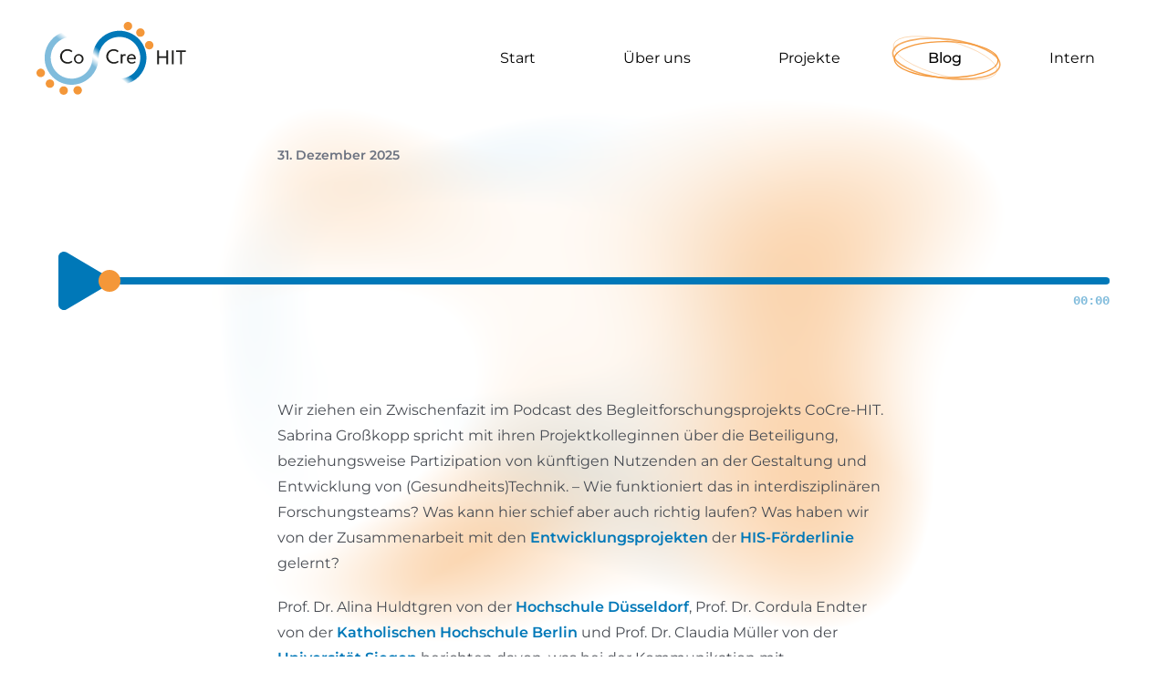

--- FILE ---
content_type: text/html; charset=UTF-8
request_url: https://cocre-hit.de/tag/claudia-mueller/
body_size: 14794
content:
<!doctype html>
<html lang="de">
  <head>
    <meta charset="UTF-8" />
    <meta name="description" content="">
    <link rel="stylesheet" href="https://cocre-hit.de/wp-content/themes/cocrehit/style.css" type="text/css" media="screen" />
    <meta http-equiv="Content-Type" content="text/html; charset=UTF-8" />
    <meta http-equiv="X-UA-Compatible" content="IE=edge">
    <meta name="viewport" content="width=device-width, initial-scale=1">
    <link rel="pingback" href="https://cocre-hit.de/xmlrpc.php" />
    <link rel="profile" href="http://gmpg.org/xfn/11">

    <link rel="apple-touch-icon" sizes="57x57" href="https://cocre-hit.de/wp-content/themes/cocrehit/static/meta/apple-icon-57x57.png?v=1.4.3">
    <link rel="apple-touch-icon" sizes="60x60" href="https://cocre-hit.de/wp-content/themes/cocrehit/static/meta/apple-icon-60x60.png?v=1.4.3">
    <link rel="apple-touch-icon" sizes="72x72" href="https://cocre-hit.de/wp-content/themes/cocrehit/static/meta/apple-icon-72x72.png?v=1.4.3">
    <link rel="apple-touch-icon" sizes="76x76" href="https://cocre-hit.de/wp-content/themes/cocrehit/static/meta/apple-icon-76x76.png?v=1.4.3">
    <link rel="apple-touch-icon" sizes="114x114" href="https://cocre-hit.de/wp-content/themes/cocrehit/static/meta/apple-icon-114x114.png?v=1.4.3">
    <link rel="apple-touch-icon" sizes="120x120" href="https://cocre-hit.de/wp-content/themes/cocrehit/static/meta/apple-icon-120x120.png?v=1.4.3">
    <link rel="apple-touch-icon" sizes="144x144" href="https://cocre-hit.de/wp-content/themes/cocrehit/static/meta/apple-icon-144x144.png?v=1.4.3">
    <link rel="apple-touch-icon" sizes="152x152" href="https://cocre-hit.de/wp-content/themes/cocrehit/static/meta/apple-icon-152x152.png?v=1.4.3">
    <link rel="apple-touch-icon" sizes="180x180" href="https://cocre-hit.de/wp-content/themes/cocrehit/static/meta/apple-icon-180x180.png?v=1.4.3">
    <link rel="icon" type="image/png" sizes="192x192" href="https://cocre-hit.de/wp-content/themes/cocrehit/static/meta/android-icon-192x192.png?v=1.4.3">
    <link rel="icon" type="image/png" sizes="32x32" href="https://cocre-hit.de/wp-content/themes/cocrehit/static/meta/favicon-32x32.png?v=1.4.3">
    <link rel="icon" type="image/png" sizes="96x96" href="https://cocre-hit.de/wp-content/themes/cocrehit/static/meta/favicon-96x96.png?v=1.4.3">
    <link rel="icon" type="image/png" sizes="16x16" href="https://cocre-hit.de/wp-content/themes/cocrehit/static/meta/favicon-16x16.png?v=1.4.3">
    <link rel="manifest" href="https://cocre-hit.de/wp-content/themes/cocrehit/static/meta/manifest.json?v=1.4.3">
    <meta name="msapplication-TileColor" content="#0078B8">
    <meta name="msapplication-TileImage" content="https://cocre-hit.de/wp-content/themes/cocrehit/static/meta/ms-icon-144x144.png?v=1.4.3">
    <meta name="theme-color" content="#0078B8">

    <script type="text/javascript">/* wpack.io publicPath */window.__wpackIococrehitdist='https://cocre-hit.de/wp-content/themes/cocrehit/dist/';</script><meta name='robots' content='index, follow, max-image-preview:large, max-snippet:-1, max-video-preview:-1' />

	<!-- This site is optimized with the Yoast SEO plugin v26.6 - https://yoast.com/wordpress/plugins/seo/ -->
	<title>Claudia Müller Archive - CoCre-HIT</title>
	<link rel="canonical" href="https://cocre-hit.de/tag/claudia-mueller/" />
	<meta property="og:locale" content="de_DE" />
	<meta property="og:type" content="article" />
	<meta property="og:title" content="Claudia Müller Archive - CoCre-HIT" />
	<meta property="og:url" content="https://cocre-hit.de/tag/claudia-mueller/" />
	<meta property="og:site_name" content="CoCre-HIT" />
	<meta name="twitter:card" content="summary_large_image" />
	<script type="application/ld+json" class="yoast-schema-graph">{"@context":"https://schema.org","@graph":[{"@type":"CollectionPage","@id":"https://cocre-hit.de/tag/claudia-mueller/","url":"https://cocre-hit.de/tag/claudia-mueller/","name":"Claudia Müller Archive - CoCre-HIT","isPartOf":{"@id":"https://cocre-hit.de/#website"},"primaryImageOfPage":{"@id":"https://cocre-hit.de/tag/claudia-mueller/#primaryimage"},"image":{"@id":"https://cocre-hit.de/tag/claudia-mueller/#primaryimage"},"thumbnailUrl":"https://cocre-hit.de/wp-content/uploads/2024/08/240704_Zwischenfazit.png","breadcrumb":{"@id":"https://cocre-hit.de/tag/claudia-mueller/#breadcrumb"},"inLanguage":"de"},{"@type":"ImageObject","inLanguage":"de","@id":"https://cocre-hit.de/tag/claudia-mueller/#primaryimage","url":"https://cocre-hit.de/wp-content/uploads/2024/08/240704_Zwischenfazit.png","contentUrl":"https://cocre-hit.de/wp-content/uploads/2024/08/240704_Zwischenfazit.png","width":1667,"height":1250,"caption":"CoCre-HIT-Podcast Zwischenfazit Titelbild mit Bildern der Gäste Alina Huldtgren, Cordula Endter, Claudia Müller und der Moderatorin Sabrina Großkopp"},{"@type":"BreadcrumbList","@id":"https://cocre-hit.de/tag/claudia-mueller/#breadcrumb","itemListElement":[{"@type":"ListItem","position":1,"name":"Startseite","item":"https://cocre-hit.de/"},{"@type":"ListItem","position":2,"name":"Claudia Müller"}]},{"@type":"WebSite","@id":"https://cocre-hit.de/#website","url":"https://cocre-hit.de/","name":"CoCre-HIT","description":"","potentialAction":[{"@type":"SearchAction","target":{"@type":"EntryPoint","urlTemplate":"https://cocre-hit.de/?s={search_term_string}"},"query-input":{"@type":"PropertyValueSpecification","valueRequired":true,"valueName":"search_term_string"}}],"inLanguage":"de"}]}</script>
	<!-- / Yoast SEO plugin. -->


<link rel="alternate" type="application/rss+xml" title="CoCre-HIT &raquo; Claudia Müller Schlagwort-Feed" href="https://cocre-hit.de/tag/claudia-mueller/feed/" />
<style id='wp-img-auto-sizes-contain-inline-css' type='text/css'>
img:is([sizes=auto i],[sizes^="auto," i]){contain-intrinsic-size:3000px 1500px}
/*# sourceURL=wp-img-auto-sizes-contain-inline-css */
</style>
<style id='wp-block-paragraph-inline-css' type='text/css'>
.is-small-text{font-size:.875em}.is-regular-text{font-size:1em}.is-large-text{font-size:2.25em}.is-larger-text{font-size:3em}.has-drop-cap:not(:focus):first-letter{float:left;font-size:8.4em;font-style:normal;font-weight:100;line-height:.68;margin:.05em .1em 0 0;text-transform:uppercase}body.rtl .has-drop-cap:not(:focus):first-letter{float:none;margin-left:.1em}p.has-drop-cap.has-background{overflow:hidden}:root :where(p.has-background){padding:1.25em 2.375em}:where(p.has-text-color:not(.has-link-color)) a{color:inherit}p.has-text-align-left[style*="writing-mode:vertical-lr"],p.has-text-align-right[style*="writing-mode:vertical-rl"]{rotate:180deg}
/*# sourceURL=https://cocre-hit.de/wp-includes/blocks/paragraph/style.min.css */
</style>
<style id='wp-block-separator-inline-css' type='text/css'>
@charset "UTF-8";.wp-block-separator{border:none;border-top:2px solid}:root :where(.wp-block-separator.is-style-dots){height:auto;line-height:1;text-align:center}:root :where(.wp-block-separator.is-style-dots):before{color:currentColor;content:"···";font-family:serif;font-size:1.5em;letter-spacing:2em;padding-left:2em}.wp-block-separator.is-style-dots{background:none!important;border:none!important}
/*# sourceURL=https://cocre-hit.de/wp-includes/blocks/separator/style.min.css */
</style>
<style id='wp-block-columns-inline-css' type='text/css'>
.wp-block-columns{box-sizing:border-box;display:flex;flex-wrap:wrap!important}@media (min-width:782px){.wp-block-columns{flex-wrap:nowrap!important}}.wp-block-columns{align-items:normal!important}.wp-block-columns.are-vertically-aligned-top{align-items:flex-start}.wp-block-columns.are-vertically-aligned-center{align-items:center}.wp-block-columns.are-vertically-aligned-bottom{align-items:flex-end}@media (max-width:781px){.wp-block-columns:not(.is-not-stacked-on-mobile)>.wp-block-column{flex-basis:100%!important}}@media (min-width:782px){.wp-block-columns:not(.is-not-stacked-on-mobile)>.wp-block-column{flex-basis:0;flex-grow:1}.wp-block-columns:not(.is-not-stacked-on-mobile)>.wp-block-column[style*=flex-basis]{flex-grow:0}}.wp-block-columns.is-not-stacked-on-mobile{flex-wrap:nowrap!important}.wp-block-columns.is-not-stacked-on-mobile>.wp-block-column{flex-basis:0;flex-grow:1}.wp-block-columns.is-not-stacked-on-mobile>.wp-block-column[style*=flex-basis]{flex-grow:0}:where(.wp-block-columns){margin-bottom:1.75em}:where(.wp-block-columns.has-background){padding:1.25em 2.375em}.wp-block-column{flex-grow:1;min-width:0;overflow-wrap:break-word;word-break:break-word}.wp-block-column.is-vertically-aligned-top{align-self:flex-start}.wp-block-column.is-vertically-aligned-center{align-self:center}.wp-block-column.is-vertically-aligned-bottom{align-self:flex-end}.wp-block-column.is-vertically-aligned-stretch{align-self:stretch}.wp-block-column.is-vertically-aligned-bottom,.wp-block-column.is-vertically-aligned-center,.wp-block-column.is-vertically-aligned-top{width:100%}
/*# sourceURL=https://cocre-hit.de/wp-includes/blocks/columns/style.min.css */
</style>
<style id='wp-block-table-inline-css' type='text/css'>
.wp-block-table{overflow-x:auto}.wp-block-table table{border-collapse:collapse;width:100%}.wp-block-table thead{border-bottom:3px solid}.wp-block-table tfoot{border-top:3px solid}.wp-block-table td,.wp-block-table th{border:1px solid;padding:.5em}.wp-block-table .has-fixed-layout{table-layout:fixed;width:100%}.wp-block-table .has-fixed-layout td,.wp-block-table .has-fixed-layout th{word-break:break-word}.wp-block-table.aligncenter,.wp-block-table.alignleft,.wp-block-table.alignright{display:table;width:auto}.wp-block-table.aligncenter td,.wp-block-table.aligncenter th,.wp-block-table.alignleft td,.wp-block-table.alignleft th,.wp-block-table.alignright td,.wp-block-table.alignright th{word-break:break-word}.wp-block-table .has-subtle-light-gray-background-color{background-color:#f3f4f5}.wp-block-table .has-subtle-pale-green-background-color{background-color:#e9fbe5}.wp-block-table .has-subtle-pale-blue-background-color{background-color:#e7f5fe}.wp-block-table .has-subtle-pale-pink-background-color{background-color:#fcf0ef}.wp-block-table.is-style-stripes{background-color:initial;border-collapse:inherit;border-spacing:0}.wp-block-table.is-style-stripes tbody tr:nth-child(odd){background-color:#f0f0f0}.wp-block-table.is-style-stripes.has-subtle-light-gray-background-color tbody tr:nth-child(odd){background-color:#f3f4f5}.wp-block-table.is-style-stripes.has-subtle-pale-green-background-color tbody tr:nth-child(odd){background-color:#e9fbe5}.wp-block-table.is-style-stripes.has-subtle-pale-blue-background-color tbody tr:nth-child(odd){background-color:#e7f5fe}.wp-block-table.is-style-stripes.has-subtle-pale-pink-background-color tbody tr:nth-child(odd){background-color:#fcf0ef}.wp-block-table.is-style-stripes td,.wp-block-table.is-style-stripes th{border-color:#0000}.wp-block-table.is-style-stripes{border-bottom:1px solid #f0f0f0}.wp-block-table .has-border-color td,.wp-block-table .has-border-color th,.wp-block-table .has-border-color tr,.wp-block-table .has-border-color>*{border-color:inherit}.wp-block-table table[style*=border-top-color] tr:first-child,.wp-block-table table[style*=border-top-color] tr:first-child td,.wp-block-table table[style*=border-top-color] tr:first-child th,.wp-block-table table[style*=border-top-color]>*,.wp-block-table table[style*=border-top-color]>* td,.wp-block-table table[style*=border-top-color]>* th{border-top-color:inherit}.wp-block-table table[style*=border-top-color] tr:not(:first-child){border-top-color:initial}.wp-block-table table[style*=border-right-color] td:last-child,.wp-block-table table[style*=border-right-color] th,.wp-block-table table[style*=border-right-color] tr,.wp-block-table table[style*=border-right-color]>*{border-right-color:inherit}.wp-block-table table[style*=border-bottom-color] tr:last-child,.wp-block-table table[style*=border-bottom-color] tr:last-child td,.wp-block-table table[style*=border-bottom-color] tr:last-child th,.wp-block-table table[style*=border-bottom-color]>*,.wp-block-table table[style*=border-bottom-color]>* td,.wp-block-table table[style*=border-bottom-color]>* th{border-bottom-color:inherit}.wp-block-table table[style*=border-bottom-color] tr:not(:last-child){border-bottom-color:initial}.wp-block-table table[style*=border-left-color] td:first-child,.wp-block-table table[style*=border-left-color] th,.wp-block-table table[style*=border-left-color] tr,.wp-block-table table[style*=border-left-color]>*{border-left-color:inherit}.wp-block-table table[style*=border-style] td,.wp-block-table table[style*=border-style] th,.wp-block-table table[style*=border-style] tr,.wp-block-table table[style*=border-style]>*{border-style:inherit}.wp-block-table table[style*=border-width] td,.wp-block-table table[style*=border-width] th,.wp-block-table table[style*=border-width] tr,.wp-block-table table[style*=border-width]>*{border-style:inherit;border-width:inherit}
/*# sourceURL=https://cocre-hit.de/wp-includes/blocks/table/style.min.css */
</style>
<style id='wp-block-media-text-inline-css' type='text/css'>
.wp-block-media-text{box-sizing:border-box;
  /*!rtl:begin:ignore*/direction:ltr;
  /*!rtl:end:ignore*/display:grid;grid-template-columns:50% 1fr;grid-template-rows:auto}.wp-block-media-text.has-media-on-the-right{grid-template-columns:1fr 50%}.wp-block-media-text.is-vertically-aligned-top>.wp-block-media-text__content,.wp-block-media-text.is-vertically-aligned-top>.wp-block-media-text__media{align-self:start}.wp-block-media-text.is-vertically-aligned-center>.wp-block-media-text__content,.wp-block-media-text.is-vertically-aligned-center>.wp-block-media-text__media,.wp-block-media-text>.wp-block-media-text__content,.wp-block-media-text>.wp-block-media-text__media{align-self:center}.wp-block-media-text.is-vertically-aligned-bottom>.wp-block-media-text__content,.wp-block-media-text.is-vertically-aligned-bottom>.wp-block-media-text__media{align-self:end}.wp-block-media-text>.wp-block-media-text__media{
  /*!rtl:begin:ignore*/grid-column:1;grid-row:1;
  /*!rtl:end:ignore*/margin:0}.wp-block-media-text>.wp-block-media-text__content{direction:ltr;
  /*!rtl:begin:ignore*/grid-column:2;grid-row:1;
  /*!rtl:end:ignore*/padding:0 8%;word-break:break-word}.wp-block-media-text.has-media-on-the-right>.wp-block-media-text__media{
  /*!rtl:begin:ignore*/grid-column:2;grid-row:1
  /*!rtl:end:ignore*/}.wp-block-media-text.has-media-on-the-right>.wp-block-media-text__content{
  /*!rtl:begin:ignore*/grid-column:1;grid-row:1
  /*!rtl:end:ignore*/}.wp-block-media-text__media a{display:block}.wp-block-media-text__media img,.wp-block-media-text__media video{height:auto;max-width:unset;vertical-align:middle;width:100%}.wp-block-media-text.is-image-fill>.wp-block-media-text__media{background-size:cover;height:100%;min-height:250px}.wp-block-media-text.is-image-fill>.wp-block-media-text__media>a{display:block;height:100%}.wp-block-media-text.is-image-fill>.wp-block-media-text__media img{height:1px;margin:-1px;overflow:hidden;padding:0;position:absolute;width:1px;clip:rect(0,0,0,0);border:0}.wp-block-media-text.is-image-fill-element>.wp-block-media-text__media{height:100%;min-height:250px}.wp-block-media-text.is-image-fill-element>.wp-block-media-text__media>a{display:block;height:100%}.wp-block-media-text.is-image-fill-element>.wp-block-media-text__media img{height:100%;object-fit:cover;width:100%}@media (max-width:600px){.wp-block-media-text.is-stacked-on-mobile{grid-template-columns:100%!important}.wp-block-media-text.is-stacked-on-mobile>.wp-block-media-text__media{grid-column:1;grid-row:1}.wp-block-media-text.is-stacked-on-mobile>.wp-block-media-text__content{grid-column:1;grid-row:2}}
/*# sourceURL=https://cocre-hit.de/wp-includes/blocks/media-text/style.min.css */
</style>
<style id='wp-emoji-styles-inline-css' type='text/css'>

	img.wp-smiley, img.emoji {
		display: inline !important;
		border: none !important;
		box-shadow: none !important;
		height: 1em !important;
		width: 1em !important;
		margin: 0 0.07em !important;
		vertical-align: -0.1em !important;
		background: none !important;
		padding: 0 !important;
	}
/*# sourceURL=wp-emoji-styles-inline-css */
</style>
<style id='wp-block-library-inline-css' type='text/css'>
:root{--wp-block-synced-color:#7a00df;--wp-block-synced-color--rgb:122,0,223;--wp-bound-block-color:var(--wp-block-synced-color);--wp-editor-canvas-background:#ddd;--wp-admin-theme-color:#007cba;--wp-admin-theme-color--rgb:0,124,186;--wp-admin-theme-color-darker-10:#006ba1;--wp-admin-theme-color-darker-10--rgb:0,107,160.5;--wp-admin-theme-color-darker-20:#005a87;--wp-admin-theme-color-darker-20--rgb:0,90,135;--wp-admin-border-width-focus:2px}@media (min-resolution:192dpi){:root{--wp-admin-border-width-focus:1.5px}}.wp-element-button{cursor:pointer}:root .has-very-light-gray-background-color{background-color:#eee}:root .has-very-dark-gray-background-color{background-color:#313131}:root .has-very-light-gray-color{color:#eee}:root .has-very-dark-gray-color{color:#313131}:root .has-vivid-green-cyan-to-vivid-cyan-blue-gradient-background{background:linear-gradient(135deg,#00d084,#0693e3)}:root .has-purple-crush-gradient-background{background:linear-gradient(135deg,#34e2e4,#4721fb 50%,#ab1dfe)}:root .has-hazy-dawn-gradient-background{background:linear-gradient(135deg,#faaca8,#dad0ec)}:root .has-subdued-olive-gradient-background{background:linear-gradient(135deg,#fafae1,#67a671)}:root .has-atomic-cream-gradient-background{background:linear-gradient(135deg,#fdd79a,#004a59)}:root .has-nightshade-gradient-background{background:linear-gradient(135deg,#330968,#31cdcf)}:root .has-midnight-gradient-background{background:linear-gradient(135deg,#020381,#2874fc)}:root{--wp--preset--font-size--normal:16px;--wp--preset--font-size--huge:42px}.has-regular-font-size{font-size:1em}.has-larger-font-size{font-size:2.625em}.has-normal-font-size{font-size:var(--wp--preset--font-size--normal)}.has-huge-font-size{font-size:var(--wp--preset--font-size--huge)}.has-text-align-center{text-align:center}.has-text-align-left{text-align:left}.has-text-align-right{text-align:right}.has-fit-text{white-space:nowrap!important}#end-resizable-editor-section{display:none}.aligncenter{clear:both}.items-justified-left{justify-content:flex-start}.items-justified-center{justify-content:center}.items-justified-right{justify-content:flex-end}.items-justified-space-between{justify-content:space-between}.screen-reader-text{border:0;clip-path:inset(50%);height:1px;margin:-1px;overflow:hidden;padding:0;position:absolute;width:1px;word-wrap:normal!important}.screen-reader-text:focus{background-color:#ddd;clip-path:none;color:#444;display:block;font-size:1em;height:auto;left:5px;line-height:normal;padding:15px 23px 14px;text-decoration:none;top:5px;width:auto;z-index:100000}html :where(.has-border-color){border-style:solid}html :where([style*=border-top-color]){border-top-style:solid}html :where([style*=border-right-color]){border-right-style:solid}html :where([style*=border-bottom-color]){border-bottom-style:solid}html :where([style*=border-left-color]){border-left-style:solid}html :where([style*=border-width]){border-style:solid}html :where([style*=border-top-width]){border-top-style:solid}html :where([style*=border-right-width]){border-right-style:solid}html :where([style*=border-bottom-width]){border-bottom-style:solid}html :where([style*=border-left-width]){border-left-style:solid}html :where(img[class*=wp-image-]){height:auto;max-width:100%}:where(figure){margin:0 0 1em}html :where(.is-position-sticky){--wp-admin--admin-bar--position-offset:var(--wp-admin--admin-bar--height,0px)}@media screen and (max-width:600px){html :where(.is-position-sticky){--wp-admin--admin-bar--position-offset:0px}}

/*# sourceURL=wp-block-library-inline-css */
</style><style id='global-styles-inline-css' type='text/css'>
:root{--wp--preset--aspect-ratio--square: 1;--wp--preset--aspect-ratio--4-3: 4/3;--wp--preset--aspect-ratio--3-4: 3/4;--wp--preset--aspect-ratio--3-2: 3/2;--wp--preset--aspect-ratio--2-3: 2/3;--wp--preset--aspect-ratio--16-9: 16/9;--wp--preset--aspect-ratio--9-16: 9/16;--wp--preset--color--black: #000000;--wp--preset--color--cyan-bluish-gray: #abb8c3;--wp--preset--color--white: #ffffff;--wp--preset--color--pale-pink: #f78da7;--wp--preset--color--vivid-red: #cf2e2e;--wp--preset--color--luminous-vivid-orange: #ff6900;--wp--preset--color--luminous-vivid-amber: #fcb900;--wp--preset--color--light-green-cyan: #7bdcb5;--wp--preset--color--vivid-green-cyan: #00d084;--wp--preset--color--pale-cyan-blue: #8ed1fc;--wp--preset--color--vivid-cyan-blue: #0693e3;--wp--preset--color--vivid-purple: #9b51e0;--wp--preset--gradient--vivid-cyan-blue-to-vivid-purple: linear-gradient(135deg,rgb(6,147,227) 0%,rgb(155,81,224) 100%);--wp--preset--gradient--light-green-cyan-to-vivid-green-cyan: linear-gradient(135deg,rgb(122,220,180) 0%,rgb(0,208,130) 100%);--wp--preset--gradient--luminous-vivid-amber-to-luminous-vivid-orange: linear-gradient(135deg,rgb(252,185,0) 0%,rgb(255,105,0) 100%);--wp--preset--gradient--luminous-vivid-orange-to-vivid-red: linear-gradient(135deg,rgb(255,105,0) 0%,rgb(207,46,46) 100%);--wp--preset--gradient--very-light-gray-to-cyan-bluish-gray: linear-gradient(135deg,rgb(238,238,238) 0%,rgb(169,184,195) 100%);--wp--preset--gradient--cool-to-warm-spectrum: linear-gradient(135deg,rgb(74,234,220) 0%,rgb(151,120,209) 20%,rgb(207,42,186) 40%,rgb(238,44,130) 60%,rgb(251,105,98) 80%,rgb(254,248,76) 100%);--wp--preset--gradient--blush-light-purple: linear-gradient(135deg,rgb(255,206,236) 0%,rgb(152,150,240) 100%);--wp--preset--gradient--blush-bordeaux: linear-gradient(135deg,rgb(254,205,165) 0%,rgb(254,45,45) 50%,rgb(107,0,62) 100%);--wp--preset--gradient--luminous-dusk: linear-gradient(135deg,rgb(255,203,112) 0%,rgb(199,81,192) 50%,rgb(65,88,208) 100%);--wp--preset--gradient--pale-ocean: linear-gradient(135deg,rgb(255,245,203) 0%,rgb(182,227,212) 50%,rgb(51,167,181) 100%);--wp--preset--gradient--electric-grass: linear-gradient(135deg,rgb(202,248,128) 0%,rgb(113,206,126) 100%);--wp--preset--gradient--midnight: linear-gradient(135deg,rgb(2,3,129) 0%,rgb(40,116,252) 100%);--wp--preset--font-size--small: 1rem;--wp--preset--font-size--medium: 1.125rem;--wp--preset--font-size--large: 1.75rem;--wp--preset--font-size--x-large: clamp(1.75rem, 3vw, 2.25rem);--wp--preset--font-family--system-font: -apple-system,BlinkMacSystemFont,"Segoe UI",Roboto,Oxygen-Sans,Ubuntu,Cantarell,"Helvetica Neue",sans-serif;--wp--preset--font-family--montserrat: Montserrat,sans-serif;--wp--preset--spacing--20: 0.44rem;--wp--preset--spacing--30: 0.67rem;--wp--preset--spacing--40: 1rem;--wp--preset--spacing--50: 1.5rem;--wp--preset--spacing--60: 2.25rem;--wp--preset--spacing--70: 3.38rem;--wp--preset--spacing--80: 5.06rem;--wp--preset--shadow--natural: 6px 6px 9px rgba(0, 0, 0, 0.2);--wp--preset--shadow--deep: 12px 12px 50px rgba(0, 0, 0, 0.4);--wp--preset--shadow--sharp: 6px 6px 0px rgba(0, 0, 0, 0.2);--wp--preset--shadow--outlined: 6px 6px 0px -3px rgb(255, 255, 255), 6px 6px rgb(0, 0, 0);--wp--preset--shadow--crisp: 6px 6px 0px rgb(0, 0, 0);}:root { --wp--style--global--content-size: 672px;--wp--style--global--wide-size: 1152px; }:where(body) { margin: 0; }.wp-site-blocks > .alignleft { float: left; margin-right: 2em; }.wp-site-blocks > .alignright { float: right; margin-left: 2em; }.wp-site-blocks > .aligncenter { justify-content: center; margin-left: auto; margin-right: auto; }:where(.wp-site-blocks) > * { margin-block-start: 1.5rem; margin-block-end: 0; }:where(.wp-site-blocks) > :first-child { margin-block-start: 0; }:where(.wp-site-blocks) > :last-child { margin-block-end: 0; }:root { --wp--style--block-gap: 1.5rem; }:root :where(.is-layout-flow) > :first-child{margin-block-start: 0;}:root :where(.is-layout-flow) > :last-child{margin-block-end: 0;}:root :where(.is-layout-flow) > *{margin-block-start: 1.5rem;margin-block-end: 0;}:root :where(.is-layout-constrained) > :first-child{margin-block-start: 0;}:root :where(.is-layout-constrained) > :last-child{margin-block-end: 0;}:root :where(.is-layout-constrained) > *{margin-block-start: 1.5rem;margin-block-end: 0;}:root :where(.is-layout-flex){gap: 1.5rem;}:root :where(.is-layout-grid){gap: 1.5rem;}.is-layout-flow > .alignleft{float: left;margin-inline-start: 0;margin-inline-end: 2em;}.is-layout-flow > .alignright{float: right;margin-inline-start: 2em;margin-inline-end: 0;}.is-layout-flow > .aligncenter{margin-left: auto !important;margin-right: auto !important;}.is-layout-constrained > .alignleft{float: left;margin-inline-start: 0;margin-inline-end: 2em;}.is-layout-constrained > .alignright{float: right;margin-inline-start: 2em;margin-inline-end: 0;}.is-layout-constrained > .aligncenter{margin-left: auto !important;margin-right: auto !important;}.is-layout-constrained > :where(:not(.alignleft):not(.alignright):not(.alignfull)){max-width: var(--wp--style--global--content-size);margin-left: auto !important;margin-right: auto !important;}.is-layout-constrained > .alignwide{max-width: var(--wp--style--global--wide-size);}body .is-layout-flex{display: flex;}.is-layout-flex{flex-wrap: wrap;align-items: center;}.is-layout-flex > :is(*, div){margin: 0;}body .is-layout-grid{display: grid;}.is-layout-grid > :is(*, div){margin: 0;}body{font-family: var(--wp--preset--font-family--system-font);font-size: var(--wp--preset--font-size--medium);line-height: 1.5;padding-top: 0px;padding-right: 0px;padding-bottom: 0px;padding-left: 0px;}a:where(:not(.wp-element-button)){text-decoration: underline;}:root :where(.wp-element-button, .wp-block-button__link){background-color: #32373c;border-width: 0;color: #fff;font-family: inherit;font-size: inherit;font-style: inherit;font-weight: inherit;letter-spacing: inherit;line-height: inherit;padding-top: calc(0.667em + 2px);padding-right: calc(1.333em + 2px);padding-bottom: calc(0.667em + 2px);padding-left: calc(1.333em + 2px);text-decoration: none;text-transform: inherit;}.has-black-color{color: var(--wp--preset--color--black) !important;}.has-cyan-bluish-gray-color{color: var(--wp--preset--color--cyan-bluish-gray) !important;}.has-white-color{color: var(--wp--preset--color--white) !important;}.has-pale-pink-color{color: var(--wp--preset--color--pale-pink) !important;}.has-vivid-red-color{color: var(--wp--preset--color--vivid-red) !important;}.has-luminous-vivid-orange-color{color: var(--wp--preset--color--luminous-vivid-orange) !important;}.has-luminous-vivid-amber-color{color: var(--wp--preset--color--luminous-vivid-amber) !important;}.has-light-green-cyan-color{color: var(--wp--preset--color--light-green-cyan) !important;}.has-vivid-green-cyan-color{color: var(--wp--preset--color--vivid-green-cyan) !important;}.has-pale-cyan-blue-color{color: var(--wp--preset--color--pale-cyan-blue) !important;}.has-vivid-cyan-blue-color{color: var(--wp--preset--color--vivid-cyan-blue) !important;}.has-vivid-purple-color{color: var(--wp--preset--color--vivid-purple) !important;}.has-black-background-color{background-color: var(--wp--preset--color--black) !important;}.has-cyan-bluish-gray-background-color{background-color: var(--wp--preset--color--cyan-bluish-gray) !important;}.has-white-background-color{background-color: var(--wp--preset--color--white) !important;}.has-pale-pink-background-color{background-color: var(--wp--preset--color--pale-pink) !important;}.has-vivid-red-background-color{background-color: var(--wp--preset--color--vivid-red) !important;}.has-luminous-vivid-orange-background-color{background-color: var(--wp--preset--color--luminous-vivid-orange) !important;}.has-luminous-vivid-amber-background-color{background-color: var(--wp--preset--color--luminous-vivid-amber) !important;}.has-light-green-cyan-background-color{background-color: var(--wp--preset--color--light-green-cyan) !important;}.has-vivid-green-cyan-background-color{background-color: var(--wp--preset--color--vivid-green-cyan) !important;}.has-pale-cyan-blue-background-color{background-color: var(--wp--preset--color--pale-cyan-blue) !important;}.has-vivid-cyan-blue-background-color{background-color: var(--wp--preset--color--vivid-cyan-blue) !important;}.has-vivid-purple-background-color{background-color: var(--wp--preset--color--vivid-purple) !important;}.has-black-border-color{border-color: var(--wp--preset--color--black) !important;}.has-cyan-bluish-gray-border-color{border-color: var(--wp--preset--color--cyan-bluish-gray) !important;}.has-white-border-color{border-color: var(--wp--preset--color--white) !important;}.has-pale-pink-border-color{border-color: var(--wp--preset--color--pale-pink) !important;}.has-vivid-red-border-color{border-color: var(--wp--preset--color--vivid-red) !important;}.has-luminous-vivid-orange-border-color{border-color: var(--wp--preset--color--luminous-vivid-orange) !important;}.has-luminous-vivid-amber-border-color{border-color: var(--wp--preset--color--luminous-vivid-amber) !important;}.has-light-green-cyan-border-color{border-color: var(--wp--preset--color--light-green-cyan) !important;}.has-vivid-green-cyan-border-color{border-color: var(--wp--preset--color--vivid-green-cyan) !important;}.has-pale-cyan-blue-border-color{border-color: var(--wp--preset--color--pale-cyan-blue) !important;}.has-vivid-cyan-blue-border-color{border-color: var(--wp--preset--color--vivid-cyan-blue) !important;}.has-vivid-purple-border-color{border-color: var(--wp--preset--color--vivid-purple) !important;}.has-vivid-cyan-blue-to-vivid-purple-gradient-background{background: var(--wp--preset--gradient--vivid-cyan-blue-to-vivid-purple) !important;}.has-light-green-cyan-to-vivid-green-cyan-gradient-background{background: var(--wp--preset--gradient--light-green-cyan-to-vivid-green-cyan) !important;}.has-luminous-vivid-amber-to-luminous-vivid-orange-gradient-background{background: var(--wp--preset--gradient--luminous-vivid-amber-to-luminous-vivid-orange) !important;}.has-luminous-vivid-orange-to-vivid-red-gradient-background{background: var(--wp--preset--gradient--luminous-vivid-orange-to-vivid-red) !important;}.has-very-light-gray-to-cyan-bluish-gray-gradient-background{background: var(--wp--preset--gradient--very-light-gray-to-cyan-bluish-gray) !important;}.has-cool-to-warm-spectrum-gradient-background{background: var(--wp--preset--gradient--cool-to-warm-spectrum) !important;}.has-blush-light-purple-gradient-background{background: var(--wp--preset--gradient--blush-light-purple) !important;}.has-blush-bordeaux-gradient-background{background: var(--wp--preset--gradient--blush-bordeaux) !important;}.has-luminous-dusk-gradient-background{background: var(--wp--preset--gradient--luminous-dusk) !important;}.has-pale-ocean-gradient-background{background: var(--wp--preset--gradient--pale-ocean) !important;}.has-electric-grass-gradient-background{background: var(--wp--preset--gradient--electric-grass) !important;}.has-midnight-gradient-background{background: var(--wp--preset--gradient--midnight) !important;}.has-small-font-size{font-size: var(--wp--preset--font-size--small) !important;}.has-medium-font-size{font-size: var(--wp--preset--font-size--medium) !important;}.has-large-font-size{font-size: var(--wp--preset--font-size--large) !important;}.has-x-large-font-size{font-size: var(--wp--preset--font-size--x-large) !important;}.has-system-font-font-family{font-family: var(--wp--preset--font-family--system-font) !important;}.has-montserrat-font-family{font-family: var(--wp--preset--font-family--montserrat) !important;}
/*# sourceURL=global-styles-inline-css */
</style>
<style id='core-block-supports-inline-css' type='text/css'>
.wp-container-core-column-is-layout-11e161cf > .alignfull{margin-right:calc(0px * -1);margin-left:calc(0px * -1);}.wp-container-core-column-is-layout-11e161cf > :where(:not(.alignleft):not(.alignright):not(.alignfull)){margin-left:0 !important;}.wp-container-core-column-is-layout-11e161cf > *{margin-block-start:0;margin-block-end:0;}.wp-container-core-column-is-layout-11e161cf > * + *{margin-block-start:0;margin-block-end:0;}.wp-container-core-columns-is-layout-28f84493{flex-wrap:nowrap;}
/*# sourceURL=core-block-supports-inline-css */
</style>

<link rel='stylesheet' id='eeb-css-frontend-css' href='https://cocre-hit.de/wp-content/plugins/email-encoder-bundle/core/includes/assets/css/style.css?ver=241009-143141' type='text/css' media='all' />
<link rel='stylesheet' id='wpackio_cocrehitapp_app_vendors_main_bb8faff2_css_style-css' href='https://cocre-hit.de/wp-content/themes/cocrehit/dist/app/vendors~main-bb8faff2.css' type='text/css' media='all' />
<link rel='stylesheet' id='wpackio_cocrehitapp_app_main_2b0cd47a_css_style-css' href='https://cocre-hit.de/wp-content/themes/cocrehit/dist/app/main-2b0cd47a.css' type='text/css' media='all' />
<link rel="https://api.w.org/" href="https://cocre-hit.de/wp-json/" /><link rel="alternate" title="JSON" type="application/json" href="https://cocre-hit.de/wp-json/wp/v2/tags/28" /><link rel="EditURI" type="application/rsd+xml" title="RSD" href="https://cocre-hit.de/xmlrpc.php?rsd" />
<meta name="generator" content="WordPress 6.9" />

          </head>

  <body class="archive tag tag-claudia-mueller tag-28 wp-theme-cocrehit bg-bg text-text text-base dark:bg-gray-900 dark:text-bg">
      <div class="clickjacker fixed inset-0 bg-bg opacity-0 transition-opacity duration-500 pointer-events-none z-20"></div>  <header class="site-header relative z-20 max-w-8xl mx-auto h-header flex pointer-events-none">
    <a href="https://cocre-hit.de" class="pointer-events-auto inline-block transition-all py-4 px-6 sm:py-6 sm:px-10 h-full">
      <img src="https://cocre-hit.de/wp-content/themes/cocrehit/static/cocrehit-logo.svg?v=1.4.3" class="w-auto h-full" />
    </a>
    <div class="pointer-events-auto">
      <div class="header-nav pointer-events-none">
  <div class="header-nav--fixed fixed inset-0 md:hidden">
    <nav class="header-nav--hamb-items pt-header absolute right-0 inset-y-0 transition-transform max-w-sm duration-500">
      <ul class="size-resolver h-full overflow-y-auto pointer-events-auto text-right">
                  <li class="header-nav--hamb-item relative">
            <div class="flex">
                <a href="https://cocre-hit.de/" class="block flex-1 py-5 sm:px-10 px-8 text-text text-2xl transition-colors font-medium hover:text-black" target="_self">Start</a>

                          </div>
                      </li>
                  <li class="header-nav--hamb-item relative">
            <div class="flex">
                <a href="https://cocre-hit.de/ueber-uns/" class="block flex-1 py-5 sm:px-10 px-8 text-text text-2xl transition-colors font-medium hover:text-black" target="_self">Über uns</a>

                          </div>
                      </li>
                  <li class="header-nav--hamb-item relative">
            <div class="flex">
                <a href="https://cocre-hit.de/projekte/" class="block flex-1 py-5 sm:px-10 px-8 text-text text-2xl transition-colors font-medium hover:text-black" target="_self">Projekte</a>

                          </div>
                      </li>
                  <li class="header-nav--hamb-item relative">
            <div class="flex">
                <a href="https://cocre-hit.de/blog/" class="block flex-1 py-5 sm:px-10 px-8 text-text text-2xl transition-colors font-semibold text-em1" target="_self">Blog</a>

                          </div>
                      </li>
                  <li class="header-nav--hamb-item relative">
            <div class="flex">
                <a href="https://cocre-hit.de/intern/" class="block flex-1 py-5 sm:px-10 px-8 text-text text-2xl transition-colors font-medium hover:text-black" target="_self">Intern</a>

                          </div>
                      </li>
              </ul>
    </nav>
    <div class="absolute top-0 right-0 h-full max-h-header flex pointer-events-auto">
      <button class="header-nav--btn block focus:outline-none w-96 h-96 max-w-header max-h-header transition-colors relative">
        <span class="block bg-black h-0.5 absolute top-1/2 left-1/2 w-6 -ml-2 -mt-px transition transform -translate-y-1.5"></span>
        <span class="block bg-black h-0.5 absolute top-1/2 left-1/2 w-6 -ml-2 -mt-px transition"></span>
        <span class="block bg-black h-0.5 absolute top-1/2 left-1/2 w-6 -ml-2 -mt-px transition transform translate-y-1.5"></span>
      </button>
    </div>
  </div>
  <div class="hidden md:flex absolute top-0 right-0 h-full max-h-header pointer-events-auto">
    <ul class="header-nav--main flex font-medium mr-8">
                      <li class="header-nav--main-item h-full relative font-normal">
          <a href="https://cocre-hit.de/" class="block h-full px-8 lg:px-12 text-black relative" target="_self">
            <div class="header-nav--main-item-shapes pointer-events-none absolute inset-0 flex justify-center transition opacity-0 duration-300">
              <div style="max-width: 8rem">
                <svg xmlns="http://www.w3.org/2000/svg" xmlns:xlink="http://www.w3.org/1999/xlink" width="190" height="75" viewBox="0 0 190 75" stroke="#f49738" fill="none" class="w-full h-full overflow-visible">
                  <g transform="translate(-2.502 -13.422)">
                    <g transform="matrix(1, 0.017, -0.017, 1, 9.43, 18.352)">
                      <ellipse cx="89" cy="32" rx="89" ry="32" stroke-width="2" transform-origin="center" />
                    </g>
                    <g transform="matrix(0.995, 0.105, -0.105, 0.995, 6.69, 10.772)">
                      <ellipse cx="94.675" cy="32" rx="94.675" ry="32" stroke-width="2.5" opacity="0.8" transform-origin="center" />
                    </g>
                    <g transform="matrix(0.966, 0.259, -0.259, 0.966, 18.553, 0)">
                      <ellipse cx="89" cy="28.871" rx="89" ry="28.871" stroke-width="1" opacity="0.5" transform-origin="center" />
                    </g>
                  </g>
                </svg>
              </div>
            </div>
            <div class="flex items-center h-full relative">
              Start
            </div>
          </a>
                  </li>
                      <li class="header-nav--main-item h-full relative font-normal">
          <a href="https://cocre-hit.de/ueber-uns/" class="block h-full px-8 lg:px-12 text-black relative" target="_self">
            <div class="header-nav--main-item-shapes pointer-events-none absolute inset-0 flex justify-center transition opacity-0 duration-300">
              <div style="max-width: 8rem">
                <svg xmlns="http://www.w3.org/2000/svg" xmlns:xlink="http://www.w3.org/1999/xlink" width="190" height="75" viewBox="0 0 190 75" stroke="#f49738" fill="none" class="w-full h-full overflow-visible">
                  <g transform="translate(-2.502 -13.422)">
                    <g transform="matrix(1, 0.017, -0.017, 1, 9.43, 18.352)">
                      <ellipse cx="89" cy="32" rx="89" ry="32" stroke-width="2" transform-origin="center" />
                    </g>
                    <g transform="matrix(0.995, 0.105, -0.105, 0.995, 6.69, 10.772)">
                      <ellipse cx="94.675" cy="32" rx="94.675" ry="32" stroke-width="2.5" opacity="0.8" transform-origin="center" />
                    </g>
                    <g transform="matrix(0.966, 0.259, -0.259, 0.966, 18.553, 0)">
                      <ellipse cx="89" cy="28.871" rx="89" ry="28.871" stroke-width="1" opacity="0.5" transform-origin="center" />
                    </g>
                  </g>
                </svg>
              </div>
            </div>
            <div class="flex items-center h-full relative">
              Über uns
            </div>
          </a>
                  </li>
                      <li class="header-nav--main-item h-full relative font-normal">
          <a href="https://cocre-hit.de/projekte/" class="block h-full px-8 lg:px-12 text-black relative" target="_self">
            <div class="header-nav--main-item-shapes pointer-events-none absolute inset-0 flex justify-center transition opacity-0 duration-300">
              <div style="max-width: 8rem">
                <svg xmlns="http://www.w3.org/2000/svg" xmlns:xlink="http://www.w3.org/1999/xlink" width="190" height="75" viewBox="0 0 190 75" stroke="#f49738" fill="none" class="w-full h-full overflow-visible">
                  <g transform="translate(-2.502 -13.422)">
                    <g transform="matrix(1, 0.017, -0.017, 1, 9.43, 18.352)">
                      <ellipse cx="89" cy="32" rx="89" ry="32" stroke-width="2" transform-origin="center" />
                    </g>
                    <g transform="matrix(0.995, 0.105, -0.105, 0.995, 6.69, 10.772)">
                      <ellipse cx="94.675" cy="32" rx="94.675" ry="32" stroke-width="2.5" opacity="0.8" transform-origin="center" />
                    </g>
                    <g transform="matrix(0.966, 0.259, -0.259, 0.966, 18.553, 0)">
                      <ellipse cx="89" cy="28.871" rx="89" ry="28.871" stroke-width="1" opacity="0.5" transform-origin="center" />
                    </g>
                  </g>
                </svg>
              </div>
            </div>
            <div class="flex items-center h-full relative">
              Projekte
            </div>
          </a>
                  </li>
                      <li class="header-nav--main-item h-full relative header-nav--main-item-active font-medium">
          <a href="https://cocre-hit.de/blog/" class="block h-full px-8 lg:px-12 text-black relative" target="_self">
            <div class="header-nav--main-item-shapes pointer-events-none absolute inset-0 flex justify-center transition opacity-0 duration-300">
              <div style="max-width: 8rem">
                <svg xmlns="http://www.w3.org/2000/svg" xmlns:xlink="http://www.w3.org/1999/xlink" width="190" height="75" viewBox="0 0 190 75" stroke="#f49738" fill="none" class="w-full h-full overflow-visible">
                  <g transform="translate(-2.502 -13.422)">
                    <g transform="matrix(1, 0.017, -0.017, 1, 9.43, 18.352)">
                      <ellipse cx="89" cy="32" rx="89" ry="32" stroke-width="2" transform-origin="center" />
                    </g>
                    <g transform="matrix(0.995, 0.105, -0.105, 0.995, 6.69, 10.772)">
                      <ellipse cx="94.675" cy="32" rx="94.675" ry="32" stroke-width="2.5" opacity="0.8" transform-origin="center" />
                    </g>
                    <g transform="matrix(0.966, 0.259, -0.259, 0.966, 18.553, 0)">
                      <ellipse cx="89" cy="28.871" rx="89" ry="28.871" stroke-width="1" opacity="0.5" transform-origin="center" />
                    </g>
                  </g>
                </svg>
              </div>
            </div>
            <div class="flex items-center h-full relative">
              Blog
            </div>
          </a>
                  </li>
                      <li class="header-nav--main-item h-full relative font-normal">
          <a href="https://cocre-hit.de/intern/" class="block h-full px-8 lg:px-12 text-black relative" target="_self">
            <div class="header-nav--main-item-shapes pointer-events-none absolute inset-0 flex justify-center transition opacity-0 duration-300">
              <div style="max-width: 8rem">
                <svg xmlns="http://www.w3.org/2000/svg" xmlns:xlink="http://www.w3.org/1999/xlink" width="190" height="75" viewBox="0 0 190 75" stroke="#f49738" fill="none" class="w-full h-full overflow-visible">
                  <g transform="translate(-2.502 -13.422)">
                    <g transform="matrix(1, 0.017, -0.017, 1, 9.43, 18.352)">
                      <ellipse cx="89" cy="32" rx="89" ry="32" stroke-width="2" transform-origin="center" />
                    </g>
                    <g transform="matrix(0.995, 0.105, -0.105, 0.995, 6.69, 10.772)">
                      <ellipse cx="94.675" cy="32" rx="94.675" ry="32" stroke-width="2.5" opacity="0.8" transform-origin="center" />
                    </g>
                    <g transform="matrix(0.966, 0.259, -0.259, 0.966, 18.553, 0)">
                      <ellipse cx="89" cy="28.871" rx="89" ry="28.871" stroke-width="1" opacity="0.5" transform-origin="center" />
                    </g>
                  </g>
                </svg>
              </div>
            </div>
            <div class="flex items-center h-full relative">
              Intern
            </div>
          </a>
                  </li>
          </ul>
  </div>
</div>

    </div>
  </header>
  <section role="main">
      <div class="relative">
    <div class="absolute inset-x-0 -top-32 pointer-events-none overflow-hidden opacity-50" style="height: 750px">
      <div class="max-w-6xl mx-auto h-full">
        <div class="relative h-full">
          <div class="absolute inset-y-0 -inset-x-8 xl:-inset-x-16">
            <div class="color-noise h-full" data-color-a="#0078B8" data-color-b="#F49739">
  <canvas class="w-full h-full"></canvas>
</div>          </div>
        </div>
      </div>
    </div>
  </div>
  <div class="relative pt-8">
    <div class="center-box center-box--narrow mb-16 sm:mb-24">
      <div class="mb-8 text-sm font-semibold text-gray-500">
                        <div>
          31. Dezember 2025
        </div>
      </div>
      <h1 class="font-bold leading-normal text-2xl sm:text-4xl sm:leading-snug"></h1>

                </div>
          <div class="blocks pb-24">
      <div class="center-box center-box--wide my-16 sm:mb-24">
  <div class="audio-player">
    <audio src="https://cocre-hit.de/wp-content/uploads/2024/08/CoCre-HIT_Podcast-Zwischenfazit_final-3_mixdown.mp3"></audio>
    <div class="flex gap-6 sm:gap-8">
            <div class="flex items-center">
        <div class="relative">
          <span class="audio-player--btn-slide pointer-events-none block absolute">
            <span class="block w-7 h-8 sm:w-14 sm:h-16">
              <svg viewBox="0 0 28 32" fill="#0078B8" xmlns="http://www.w3.org/2000/svg" class="audio-player--play-icon overflow-visible w-full block">
                <path d="M26.525 13.4187L4.525 0.41245C2.7375 -0.6438 0 0.3812 0 2.9937V29C0 31.3437 2.54375 32.7562 4.525 31.5812L26.525 18.5812C28.4875 17.4249 28.4937 14.5749 26.525 13.4187V13.4187Z" fill="#0078B8"/>
              </svg>
            </span>
            <span class="block w-7 h-8 sm:w-14 sm:h-16">
              <svg viewBox="0 0 28 32" fill="#0078B8" xmlns="http://www.w3.org/2000/svg" class="audio-player--pause-icon w-full block">
                <path d="M9 29.9375H3C1.34375 29.9375 0 28.5938 0 26.9375V4.9375C0 3.28125 1.34375 1.9375 3 1.9375H9C10.6562 1.9375 12 3.28125 12 4.9375V26.9375C12 28.5938 10.6562 29.9375 9 29.9375ZM28 26.9375V4.9375C28 3.28125 26.6562 1.9375 25 1.9375H19C17.3438 1.9375 16 3.28125 16 4.9375V26.9375C16 28.5938 17.3438 29.9375 19 29.9375H25C26.6562 29.9375 28 28.5938 28 26.9375Z"/>
              </svg>
            </span>
          </span>
          <button class="audio-player--play-btn block appearance-none relative w-7 h-8 sm:w-14 sm:h-16"></button>
        </div>
      </div>
      <div class="audio-player--timeline w-full cursor-pointer group">
        <div class="relative h-12 sm:h-full box-content pointer-events-none">
          <canvas class="absolute inset-0 w-full h-full opacity-25"></canvas>
          <div class="absolute inset-x-0 top-1/2 h-1 -my-0.5 sm:h-2 sm:-my-1 bg-em1 rounded-full"></div>
          <div class="audio-player--cursor w-4 h-4 sm:w-6 sm:h-6 rounded-full bg-em2 absolute top-1/2 -m-2 sm:-m-3 transform transition group-hover:scale-110"></div>
          <div class="audio-player--time-info absolute right-0 bottom-0 text-sm text-em1 opacity-50 font-semibold font-mono select-none">00:00</div>
        </div>
      </div>
    </div>
  </div>
</div><div class="basic-content"><div class="prose center-box center-box--narrow">
<p>Wir ziehen ein Zwischenfazit im Podcast des Begleitforschungsprojekts CoCre-HIT. Sabrina Großkopp spricht mit ihren Projektkolleginnen über die Beteiligung, beziehungsweise Partizipation von künftigen Nutzenden an der Gestaltung und Entwicklung von (Gesundheits)Technik. – Wie funktioniert das in interdisziplinären Forschungsteams? Was kann hier schief aber auch richtig laufen? Was haben wir von der Zusammenarbeit mit den <a href="https://cocre-hit.de/projekte/">Entwicklungsprojekten</a> der <a href="https://www.interaktive-technologien.de/foerderung/bekanntmachungen/his" target="_blank" rel="noreferrer noopener">HIS-Förderlinie</a> gelernt?</p>

<p>Prof. Dr. Alina Huldtgren von der <a href="https://cocre-hit.de/ueber-uns/#hochschule-duesseldorf">Hochschule Düsseldorf</a>, Prof. Dr. Cordula Endter von der <a href="https://cocre-hit.de/ueber-uns/#katholische-hochschule-berlin">Katholischen Hochschule Berlin</a> und Prof. Dr. Claudia Müller von der <a href="https://cocre-hit.de/ueber-uns/#uni-siegen">Universität Siegen</a> berichten davon, was bei der Kommunikation mit verschiedenen Projektpartnern und bei der Nutzendeneinbindung in die Technikentwicklung daneben gehen kann, aber auch, mit welchen Maßnahmen sie gelingen können.</p>

<p>Idee/Inhalt: Angela Osterheider, Sabrina Großkopp<br>Moderation, Produktion: Sabrina Großkopp</p>

<hr class="wp-block-separator has-alpha-channel-opacity"/>

<div class="wp-block-columns is-layout-flex wp-container-core-columns-is-layout-28f84493 wp-block-columns-is-layout-flex">
<div class="wp-block-column is-content-justification-left is-layout-constrained wp-container-core-column-is-layout-11e161cf wp-block-column-is-layout-constrained" style="padding-top:0;padding-right:0;padding-bottom:0;padding-left:0;flex-basis:100%">
<p><strong>Inhalt</strong></p>
</div>
</div>

<figure class="wp-block-table is-style-regular"><table><tbody><tr><td>00:00:00</td><td>Intro</td></tr><tr><td>00:01:34</td><td>Begrüßung der Gäste</td></tr><tr><td></td><td><strong>Teil 1</strong></td></tr><tr><td>00:02:45</td><td>Herausforderungen in interdisziplinären und partizipativen Projekten zur Technikentwicklung</td></tr><tr><td>00:05:12</td><td>Unterschiedliche Projektpartner – unterschiedliche Ziele</td></tr><tr><td>00:07:04</td><td>Umgang mit unterschiedlichen Zielen</td></tr><tr><td>00:10:08</td><td>Unterschiedliche (Fach)Sprachen</td></tr><tr><td>00:16:19</td><td>Zeit für Absprachen in Projektanträge einplanen</td></tr><tr><td>00:21:32</td><td>Vorurteile gegenüber der Partizipation in der Technikentwicklung</td></tr><tr><td>00:26:49</td><td>Verständnis für Partizipation schaffen</td></tr><tr><td>00:37:19</td><td>Partizipation braucht Zeit: Unterschiedliche Arbeitsgeschwindigkeiten</td></tr><tr><td>00:44:15</td><td>Projektexterne Rahmenbedingungen, die Partizipation beschleunigen oder verlangsamen</td></tr><tr><td></td><td><strong>Teil 2</strong></td></tr><tr><td>00:50:50</td><td>Maßnahmen und Methoden der Partizipation während des Projektes aushandeln</td></tr><tr><td>00:57:16</td><td>Erwartungsmanagement mit eingebundenen Nutzenden, bzw. Co-Entwickelnden</td></tr><tr><td>01:03:45</td><td>Auswahl der Co-Entwickelnden und des Zeitpunktes der Partizipation</td></tr><tr><td></td><td><strong>Teil 3</strong></td></tr><tr><td>01:10:10</td><td>Begleitformate des Projektes CoCre-HIT zur Unterstützung von Entwicklungsprojekten: Welche gut funktionierten und warum</td></tr><tr><td>01:17:40</td><td>Empfehlungen für künftige Begleitprojekte</td></tr><tr><td>01:20:03</td><td>Outro</td></tr><tr><td>01:21:00</td><td>Abspann</td></tr></tbody></table></figure>

<hr class="wp-block-separator has-alpha-channel-opacity"/>

<div class="wp-block-media-text alignwide is-stacked-on-mobile" style="grid-template-columns:30% auto"><figure class="wp-block-media-text__media"><img src="https://cocre-hit.de/wp-content/uploads/2024/08/Alina-Huldtgren.png" alt="Alina Huldtgren" class="wp-image-1044 size-large"/></figure><div class="wp-block-media-text__content">
<p>Prof. Dr. Alina Huldtgren ist seit 2020 Professorin mit dem Schwerpunkt "Digitale Gesundheit und intelligente Nutzerschnittstellen" im Fachbereich Medien der Hochschule Düsseldorf, wo sie das Co-Design-Labor "<a href="http://www.codeforhealth.de" target="_blank" rel="noreferrer noopener">CoDe for Health</a>" leitet. Sie forscht und lehrt auf dem Gebiet der Mensch-Technik-Interaktion mit besonderem Schwerpunkt auf nutzerorientierter, partizipativer und werteorientierter Gestaltung digitaler Medien für die Bereiche Gesundheit, Pflege und Wohlbefinden.&nbsp;Ihr Forschungsfokus liegt dabei unter anderem auf gefährdete Gruppen (z.B. Menschen mit Demenz, Kinder).</p>
</div></div>

<div class="wp-block-media-text alignwide is-stacked-on-mobile" style="grid-template-columns:30% auto"><figure class="wp-block-media-text__media"><img src="https://cocre-hit.de/wp-content/uploads/2022/12/CordulaEndter.png" alt="" class="wp-image-445 size-large"/></figure><div class="wp-block-media-text__content">
<p>Prof. Dr. Cordula Endter, Kulturanthropologin und Diplom-Psychologin, arbeitet an der Schnittstelle von Alter(n)swissenschaften und Digitalisierung. Ihre Forschungsschwerpunkte liegen in der Partizipation vulnerabler Gruppen an der digitalen Transformation der Gesellschaft, Digitalisierung in der Pflege, Intersektionalität von Alter und Geschlecht und soziale Ungleichheit. Darüber hinaus forscht sie zu Transformation und Nachhaltigkeit ländlicher Räume und zu Fragen von Partizipation und zivilgesellschaftlichem Engagement. Zuletzt hat Cordula die Erstellung des Achten Altersberichts der Bundesregierung “Ältere Menschen und Digitalisierung” und dessen Dissemination mitverantwortet. Sie hat im Jahr 2022 eine Professur an der katholischen Hochschule Berlin angetreten.</p>
</div></div>

<div class="wp-block-media-text alignwide is-stacked-on-mobile" style="grid-template-columns:30% auto"><figure class="wp-block-media-text__media"><img src="https://cocre-hit.de/wp-content/uploads/2022/12/ClaudiaMueller_portrait-1-1024x1010.png" alt="" class="wp-image-428 size-large"/></figure><div class="wp-block-media-text__content">
<p>Claudia Müller ist Professorin mit dem Themenschwerpunkt "<a href="https://italg.wineme.uni-siegen.de" target="_blank" rel="noreferrer noopener">IT für die alternde Gesellschaft</a>" im Fachbereich Medieninformatik an der Universität Siegen. Claudia forscht und lehrt an der Schnittstelle von demographischem und digitalem Wandel. Im Zentrum steht die praxisbasierte und partizipative Gestaltung sozio-technischer Infrastrukturen und digitaler Lösungen im Bereich „health &amp; ageing“. Als Zielstellungen richten sich diese unter anderem auf Erhalt und Erhöhung der sozialen Teilhabe älterer und vulnerabler Menschen, deren Mobilität und Selbstständigkeit sowie den Erhalt, beziehungsweise die Verbesserung des häuslichen Wohlbefindens, der Gesundheit und Lebensqualität. Claudia ist Mitglied der achten Altersberichtskommission.</p>
</div></div>

<div class="wp-block-media-text alignwide is-stacked-on-mobile" style="grid-template-columns:30% auto"><figure class="wp-block-media-text__media"><img src="https://cocre-hit.de/wp-content/uploads/2024/08/Sabrina-Grosskopp-1024x1024.png" alt="Sabrina Großkopp" class="wp-image-1041 size-large"/></figure><div class="wp-block-media-text__content">
<p>Sabrina Großkopp ist wissenschaftliche Mitarbeiterin in Alina Huldtgrens Arbeitsgruppe "<a href="http://codeforhealth.de" target="_blank" rel="noreferrer noopener">CoDe for Health</a>" an der Hochschule Düsseldorf. Als Produktdesignerin und UX-Forscherin im Bereich HCI erforscht sie, welche Anforderungen wohlbefindensorientierte Gestaltung an Phänomene wie Smart Homes, beziehungsweise IoT stellt. Sie war Co-Leiterin des BMBF-geförderten Projekts "<a href="https://www.praktikapp.com" target="_blank" rel="noreferrer noopener">PraktikApp</a>" in der Arbeitsgruppe "Experience and Interaction" (Prof. Hassenzahl) an der Universität Siegen. Sie beschäftigt sich zudem mit der Produktion von Formaten der Wissenschafts- und Design-Kommunikation. Sabrina leiht unter anderem unseren CoCre-HIT-Erklärvideos ihre Stimme.</p>
</div></div>

<div class="wp-block-media-text alignwide is-stacked-on-mobile" style="grid-template-columns:30% auto"><figure class="wp-block-media-text__media"><img src="https://cocre-hit.de/wp-content/uploads/2024/08/Angela-Osterheider.png" alt="" class="wp-image-1059 size-large"/></figure><div class="wp-block-media-text__content">
<p>Angela Osterheider verfügt über wissenschaftliche und praktische Expertise im Bereich der Partizipation und Transdisziplinarität sowie Risiko- und Wissenschaftskommunikation; hierbei liegt ein besonderer Fokus auf den Bereichen Medizin, Naturwissenschaften und technologischen Innovationen. Erfahrungen im Bereich sozialwissenschaftlicher qualitativer Methoden sowie systematischer Reviews runden ihr Forschungsprofil ab.</p>
</div></div>
</div></div>
</div>      </div>
  </section>
  <footer class="site-footer relative pt-16 sm:pt-28">
  <svg viewBox="0 0 3696 334" fill="none" xmlns="http://www.w3.org/2000/svg" class="transform -translate-y-0.5 absolute inset-x-0 top-0 w-full h-16 sm:h-28" preserveAspectRatio="none">
    <path fill-rule="evenodd" clip-rule="evenodd" d="M3696.27 -0.304218H0.134766V153.63C221.71 101.047 518.855 54.2508 911.516 51.2069C1306.65 48.1438 1579.67 110.955 1851.52 173.5C2127.44 236.98 2402.17 300.185 2802.17 293.967C3157 288.452 3465.02 237.327 3696.27 179.879V-0.304218Z" class="text-bg" fill="currentColor"/>
    <g class="text-em2" stroke="currentColor">
      <path d="M-54.0447 157.585C124.727 111.236 563.632 23.8175 925.975 23.8175C1565.61 23.8175 1878.49 298.696 2610.96 321.665C3050.21 335.44 3632.44 241.543 3882.68 153.944" stroke-width="12"/>
      <path d="M-81.0822 113.573C145.73 91.5222 608.023 66.9658 1144.92 97.9613C1766.65 133.854 1989.34 231.92 2594.22 248.816C2966.12 259.205 3700.9 172.969 3911.2 172.969" stroke-width="6"/>
      <path d="M-151.026 211.18C199.467 133.765 644.028 30.6591 1034.57 57.8092C1711.3 104.855 1723.84 293.607 2371.45 304.537C2855.33 312.704 3599.15 188.257 3835.73 101.573" stroke-width="4"/>
    </g>
  </svg>
  <div class="center-box center-box--wide pt-8 pb-16">
    <div class="lg:flex gap-24">
      <div class="mb-16">
        <h3 class="text-xl mb-6">Ein Projekt der:</h3>
        <div class="flex items-center flex-wrap gap-6 sm:gap-12 mb-8">
          <a href="https://www.uni-siegen.de" target="_blank" rel="noopener noreferrer" class="block h-16 pb-2">
            <img src="https://cocre-hit.de/wp-content/themes/cocrehit/static/siegen-logo.png?v=1.4.3" alt="Logo der Universität Siegen" class="h-full w-auto">
          </a>
          <a href="https://hs-duesseldorf.de" target="_blank" rel="noopener noreferrer" class="block h-16">
            <img src="https://cocre-hit.de/wp-content/themes/cocrehit/static/hsd-logo.png?v=1.4.3" alt="Logo der Hochschule Düsseldorf" class="h-full w-auto">
          </a>
        </div>
        <div class="flex items-center flex-wrap  gap-6 sm:gap-12">
          <a href="https://www.hs-kempten.de" target="_blank" rel="noopener noreferrer" class="block h-16">
            <img src="https://cocre-hit.de/wp-content/themes/cocrehit/static/kempten-logo.png?v=1.4.3" alt="Logo der Hochschule Kempten" class="h-full w-auto">
          </a>
          <a href="https://www.rwu.de" target="_blank" rel="noopener noreferrer" class="block h-16">
            <img src="https://cocre-hit.de/wp-content/themes/cocrehit/static/ravensburg-logo.png?v=1.4.3" alt="Logo der Hochschule Ravensburg Weingarten" class="h-full w-auto">
          </a>
          <a href="https://www.khsb-berlin.de" target="_blank" rel="noopener noreferrer" class="block h-16">
            <img src="https://cocre-hit.de/wp-content/themes/cocrehit/static/khsb-logo.png?v=1.4.3" alt="Katholische Hochschule für Sozialwesen Berlin" class="h-full w-auto">
          </a>
        </div>
      </div>
      <div class="mb-16 lg:m-0">
        <h3 class="text-xl mb-6">Gefördert durch:</h3>
        <div class="flex items-center flex-wrap gap-6 sm:gap-8">
          <a href="https://www.bmbf.de" target="_blank" rel="noopener noreferrer" class="block h-16">
            <img src="https://cocre-hit.de/wp-content/themes/cocrehit/static/bmbf-logo.png?v=1.4.3" alt="Logo des BMBF" class="h-full w-auto">
          </a>
          <a href="https://vdivde-it.de" target="_blank" rel="noopener noreferrer" class="block h-16 py-4">
            <img src="https://cocre-hit.de/wp-content/themes/cocrehit/static/vdivdeit-logo.png?v=1.4.3" alt="Logo des vdi/vde/it" class="h-full w-auto">
          </a>
        </div>
      </div>
    </div>
    <div class="flex flex-wrap lg:justify-end gap-8 sm:gap-16">
              <a href="https://codeforhealth.de/en/legal-disclosure/" class="hover:underline">Impressum</a>
              <a href="https://codeforhealth.de/en/privacy-policy/" class="hover:underline">Datenschutz</a>
            <span>&copy; 2025 CoCre-HIT</span>
    </div>
  </div>
</footer>
    <script type="speculationrules">
{"prefetch":[{"source":"document","where":{"and":[{"href_matches":"/*"},{"not":{"href_matches":["/wp-*.php","/wp-admin/*","/wp-content/uploads/*","/wp-content/*","/wp-content/plugins/*","/wp-content/themes/cocrehit/*","/*\\?(.+)"]}},{"not":{"selector_matches":"a[rel~=\"nofollow\"]"}},{"not":{"selector_matches":".no-prefetch, .no-prefetch a"}}]},"eagerness":"conservative"}]}
</script>
<script type="text/javascript" src="https://cocre-hit.de/wp-content/themes/cocrehit/dist/app/runtime-0614e96e.js" id="wpackio_cocrehitapp_app_runtime_0614e96e_js_script-js"></script>
<script type="text/javascript" src="https://cocre-hit.de/wp-content/themes/cocrehit/dist/app/vendors~main-717270f7.js" id="wpackio_cocrehitapp_app_vendors_main_717270f7_js_script-js"></script>
<script type="text/javascript" src="https://cocre-hit.de/wp-content/themes/cocrehit/dist/app/main-230ccb30.js" id="wpackio_cocrehitapp_app_main_230ccb30_js_script-js"></script>
<script id="wp-emoji-settings" type="application/json">
{"baseUrl":"https://s.w.org/images/core/emoji/17.0.2/72x72/","ext":".png","svgUrl":"https://s.w.org/images/core/emoji/17.0.2/svg/","svgExt":".svg","source":{"concatemoji":"https://cocre-hit.de/wp-includes/js/wp-emoji-release.min.js?ver=6.9"}}
</script>
<script type="module">
/* <![CDATA[ */
/*! This file is auto-generated */
const a=JSON.parse(document.getElementById("wp-emoji-settings").textContent),o=(window._wpemojiSettings=a,"wpEmojiSettingsSupports"),s=["flag","emoji"];function i(e){try{var t={supportTests:e,timestamp:(new Date).valueOf()};sessionStorage.setItem(o,JSON.stringify(t))}catch(e){}}function c(e,t,n){e.clearRect(0,0,e.canvas.width,e.canvas.height),e.fillText(t,0,0);t=new Uint32Array(e.getImageData(0,0,e.canvas.width,e.canvas.height).data);e.clearRect(0,0,e.canvas.width,e.canvas.height),e.fillText(n,0,0);const a=new Uint32Array(e.getImageData(0,0,e.canvas.width,e.canvas.height).data);return t.every((e,t)=>e===a[t])}function p(e,t){e.clearRect(0,0,e.canvas.width,e.canvas.height),e.fillText(t,0,0);var n=e.getImageData(16,16,1,1);for(let e=0;e<n.data.length;e++)if(0!==n.data[e])return!1;return!0}function u(e,t,n,a){switch(t){case"flag":return n(e,"\ud83c\udff3\ufe0f\u200d\u26a7\ufe0f","\ud83c\udff3\ufe0f\u200b\u26a7\ufe0f")?!1:!n(e,"\ud83c\udde8\ud83c\uddf6","\ud83c\udde8\u200b\ud83c\uddf6")&&!n(e,"\ud83c\udff4\udb40\udc67\udb40\udc62\udb40\udc65\udb40\udc6e\udb40\udc67\udb40\udc7f","\ud83c\udff4\u200b\udb40\udc67\u200b\udb40\udc62\u200b\udb40\udc65\u200b\udb40\udc6e\u200b\udb40\udc67\u200b\udb40\udc7f");case"emoji":return!a(e,"\ud83e\u1fac8")}return!1}function f(e,t,n,a){let r;const o=(r="undefined"!=typeof WorkerGlobalScope&&self instanceof WorkerGlobalScope?new OffscreenCanvas(300,150):document.createElement("canvas")).getContext("2d",{willReadFrequently:!0}),s=(o.textBaseline="top",o.font="600 32px Arial",{});return e.forEach(e=>{s[e]=t(o,e,n,a)}),s}function r(e){var t=document.createElement("script");t.src=e,t.defer=!0,document.head.appendChild(t)}a.supports={everything:!0,everythingExceptFlag:!0},new Promise(t=>{let n=function(){try{var e=JSON.parse(sessionStorage.getItem(o));if("object"==typeof e&&"number"==typeof e.timestamp&&(new Date).valueOf()<e.timestamp+604800&&"object"==typeof e.supportTests)return e.supportTests}catch(e){}return null}();if(!n){if("undefined"!=typeof Worker&&"undefined"!=typeof OffscreenCanvas&&"undefined"!=typeof URL&&URL.createObjectURL&&"undefined"!=typeof Blob)try{var e="postMessage("+f.toString()+"("+[JSON.stringify(s),u.toString(),c.toString(),p.toString()].join(",")+"));",a=new Blob([e],{type:"text/javascript"});const r=new Worker(URL.createObjectURL(a),{name:"wpTestEmojiSupports"});return void(r.onmessage=e=>{i(n=e.data),r.terminate(),t(n)})}catch(e){}i(n=f(s,u,c,p))}t(n)}).then(e=>{for(const n in e)a.supports[n]=e[n],a.supports.everything=a.supports.everything&&a.supports[n],"flag"!==n&&(a.supports.everythingExceptFlag=a.supports.everythingExceptFlag&&a.supports[n]);var t;a.supports.everythingExceptFlag=a.supports.everythingExceptFlag&&!a.supports.flag,a.supports.everything||((t=a.source||{}).concatemoji?r(t.concatemoji):t.wpemoji&&t.twemoji&&(r(t.twemoji),r(t.wpemoji)))});
//# sourceURL=https://cocre-hit.de/wp-includes/js/wp-emoji-loader.min.js
/* ]]> */
</script>

  </body>
</html>

--- FILE ---
content_type: text/css
request_url: https://cocre-hit.de/wp-content/themes/cocrehit/style.css
body_size: 149
content:
/*
Theme Name: CoCre-HIT
Description: Maßgeschneiderter WordPress-Theme für das Forschungsprojekt CoCre-HIT
Version: 1.4.3
Author: Paul Kretschel
*/


--- FILE ---
content_type: text/css
request_url: https://cocre-hit.de/wp-content/themes/cocrehit/dist/app/main-2b0cd47a.css
body_size: 6675
content:
/*!
 * 
 * CoCre-HIT
 * 
 * @author Paul Kretschel
 * @version 1.4.3
 * @link https://cocre-hit.de
 * @license No License
 * 
 * Copyright (c) 2024 Paul Kretschel
 * 
 * For more information contact info@cocre-hit.de
 */
@font-face{font-family:Montserrat;font-style:normal;font-weight:400;src:local(""),url(assets/montserrat-v23-latin-regular-5d169d5e.woff2) format("woff2"),url(assets/montserrat-v23-latin-regular-35153413.woff) format("woff")}@font-face{font-family:Montserrat;font-style:normal;font-weight:500;src:local(""),url(assets/montserrat-v23-latin-500-730131c0.woff2) format("woff2"),url(assets/montserrat-v23-latin-500-b07aeee1.woff) format("woff")}@font-face{font-family:Montserrat;font-style:normal;font-weight:600;src:local(""),url(assets/montserrat-v23-latin-600-83c45f4b.woff2) format("woff2"),url(assets/montserrat-v23-latin-600-cba40f65.woff) format("woff")}@font-face{font-family:Montserrat;font-style:normal;font-weight:700;src:local(""),url(assets/montserrat-v23-latin-700-6077783c.woff2) format("woff2"),url(assets/montserrat-v23-latin-700-85b386a6.woff) format("woff")}
.site-header{--header-height:6rem}@media (min-width:640px){.site-header{--header-height:8rem}}
.site-footer{background-color:#e7e7e7;background-image:url(assets/paper-pattern-cbbec773.jpg)}
.header-nav{--inner-width:32rem}.header-nav[data-open="1"] .header-nav--btn>span:first-child{--tw-translate-y:0;--tw-rotate:45deg}.header-nav[data-open="1"] .header-nav--btn>span:nth-child(2){opacity:0}.header-nav[data-open="1"] .header-nav--btn>span:nth-child(3){--tw-translate-y:0;--tw-rotate:-45deg}.header-nav[data-open="1"] .header-nav--hamb-items{transform:translateX(0)}.header-nav--hamb-items{min-width:12rem;transform:translateX(var(--inner-width))}@media (min-width:768px){.header-nav--hamb-items{min-width:16rem}}.header-nav--hamb-items{background:linear-gradient(90deg,hsla(0,0%,100%,0) 0,#fff)}.header-nav--children{--inner-height:32rem}.header-nav--hamb-item[data-children-visible="1"] .header-nav--hamb-children,.header-nav--main-item:hover .header-nav--main-children{max-height:var(--inner-height);opacity:1;pointer-events:auto}.header-nav--hamb-item[data-children-visible="1"] button svg{transform:scaleY(-1)}.admin-bar .header-nav--fixed{top:46px}@media (min-width:783px){.admin-bar .header-nav--fixed{top:32px}}.header-nav--main-item-active .header-nav--main-item-shapes{opacity:1}.header-nav--main[data-ready="1"] .header-nav--main-item-shapes{opacity:0}.header-nav--main[data-ready="1"] .header-nav--main-item[data-shapes-visible="1"] .header-nav--main-item-shapes{opacity:1}
.clickjacker[data-enabled=true]{opacity:.9;pointer-events:auto}
.partner-enum--logo-grid img{transform:scale(.92)}.partner-enum--logo-grid .partner-enum--circles g{opacity:0;transform:scale(4);transform-origin:center;transition:all .33s ease}.partner-enum--logo-grid .partner-enum--circles g:first-child{transition-delay:.06s}.partner-enum--logo-grid .partner-enum--circles g:nth-child(2){transition-delay:.03s}.partner-enum--logo-grid button:hover img,.partner-enum--logo-grid button[data-active="1"] img{transform:scale(1)}.partner-enum--logo-grid button[data-active="1"] .partner-enum--circles g{opacity:1;transform:scale(2)}.partner-enum--arrows button{transition:opacity .5s ease}.partner-enum--arrows button[disabled]{cursor:auto;opacity:0}.partner-enum--swiper .swiper-slide{opacity:0}.partner-enum--swiper .swiper-slide.swiper-slide-active{opacity:1}
.blocks>*{margin-bottom:1.5rem;margin-top:1.5rem;position:relative}.blocks>:not(.preserve-margin-block):last-child{margin-bottom:0}.boundary-block:first-child{margin-top:0}
.post-archive--filter-content{max-height:0;opacity:0;pointer-events:none}.post-archive--filter button>svg,.post-archive--filter-content{transition:all .5s ease}.post-archive--filter[data-expanded="1"] .post-archive--filter-content{max-height:var(--inner-height);opacity:1;pointer-events:auto}.post-archive--filter[data-expanded="1"] button>svg{transform:rotate(90deg)}
.post-archive--mediatype-btn{transition:filter .2s ease}.post-archive--mediatype-btn:hover{filter:brightness(1.1)!important}.post-archive--mediatype-btn.active{filter:brightness(.5)}
.post-archive--category-btn{transition:opacity .2s ease}.post-archive--category-btn.inactive{opacity:.5}
.audio-player--play-btn{transition:filter .5s ease}.audio-player--play-btn:hover{filter:brightness(1.1)}.audio-player--btn-slide,.audio-player--pause-icon,.audio-player--play-icon{transition:all .2s ease}.audio-player--pause-icon{opacity:0;transform:scale(.667)}.audio-player[data-playing] .audio-player--btn-slide,.audio-player[data-was-playing] .audio-player--btn-slide{transform:translateY(-2rem)}@media (min-width:640px){.audio-player[data-playing] .audio-player--btn-slide,.audio-player[data-was-playing] .audio-player--btn-slide{transform:translateY(-4rem)}}.audio-player[data-playing] .audio-player--pause-icon,.audio-player[data-was-playing] .audio-player--pause-icon{opacity:1;transform:scale(1)}.audio-player[data-playing] .audio-player--play-icon,.audio-player[data-was-playing] .audio-player--play-icon{opacity:0;transform:scale(.667)}
@media (min-width:1024px){.latest-posts .post-enumeration--item:nth-child(n+4){display:none}}
@media (min-width:768px){.project-enum--item:nth-child(2n) .project-enum--item-inner{background:linear-gradient(90deg,#fff,#f0f0f0);transform:rotateY(5deg)}.project-enum--item:nth-child(odd) .project-enum--item-inner{background:linear-gradient(270deg,#fff,#f0f0f0);transform:rotateY(-5deg)}}
/*! tailwindcss v2.2.19 | MIT License | https://tailwindcss.com*/

/*! modern-normalize v1.1.0 | MIT License | https://github.com/sindresorhus/modern-normalize */html{-webkit-text-size-adjust:100%;line-height:1.15;-moz-tab-size:4;-o-tab-size:4;tab-size:4}body{font-family:system-ui,-apple-system,Segoe UI,Roboto,Helvetica,Arial,sans-serif,Apple Color Emoji,Segoe UI Emoji;margin:0}hr{color:inherit;height:0}abbr[title]{-webkit-text-decoration:underline dotted;text-decoration:underline dotted}b,strong{font-weight:bolder}code,kbd,pre,samp{font-family:ui-monospace,SFMono-Regular,Consolas,Liberation Mono,Menlo,monospace;font-size:1em}small{font-size:80%}sub,sup{font-size:75%;line-height:0;position:relative;vertical-align:baseline}sub{bottom:-.25em}sup{top:-.5em}table{border-color:inherit;text-indent:0}button,input,optgroup,select,textarea{font-family:inherit;font-size:100%;line-height:1.15;margin:0}button,select{text-transform:none}[type=button],button{-webkit-appearance:button}::-moz-focus-inner{border-style:none;padding:0}legend{padding:0}progress{vertical-align:baseline}::-webkit-inner-spin-button,::-webkit-outer-spin-button{height:auto}::-webkit-search-decoration{-webkit-appearance:none}::-webkit-file-upload-button{-webkit-appearance:button;font:inherit}summary{display:list-item}blockquote,dd,dl,figure,h1,h2,h3,h4,h5,h6,hr,p,pre{margin:0}button{background-color:transparent;background-image:none}fieldset,ol,ul{margin:0;padding:0}ol,ul{list-style:none}html{font-family:Montserrat,ui-sans-serif,system-ui,-apple-system,BlinkMacSystemFont,Segoe UI,Roboto,Helvetica Neue,Arial,Noto Sans,sans-serif,Apple Color Emoji,Segoe UI Emoji,Segoe UI Symbol,Noto Color Emoji;line-height:1.5}body{font-family:inherit;line-height:inherit}*,:after,:before{border:0 solid;box-sizing:border-box}hr{border-top-width:1px}img{border-style:solid}textarea{resize:vertical}input::-moz-placeholder,textarea::-moz-placeholder{color:#9ca3af;opacity:1}input:-ms-input-placeholder,textarea:-ms-input-placeholder{color:#9ca3af;opacity:1}input::placeholder,textarea::placeholder{color:#9ca3af;opacity:1}[role=button],button{cursor:pointer}table{border-collapse:collapse}h1,h2,h3,h4,h5,h6{font-size:inherit;font-weight:inherit}a{color:inherit;text-decoration:inherit}button,input,optgroup,select,textarea{color:inherit;line-height:inherit;padding:0}code,kbd,pre,samp{font-family:ui-monospace,SFMono-Regular,Menlo,Monaco,Consolas,Liberation Mono,Courier New,monospace}audio,canvas,embed,iframe,img,object,svg,video{display:block;vertical-align:middle}img,video{height:auto;max-width:100%}[hidden]{display:none}*,:after,:before{--tw-border-opacity:1;border-color:rgba(229,231,235,var(--tw-border-opacity))}.container{width:100%}@media (min-width:380px){.container{max-width:380px}}@media (min-width:640px){.container{max-width:640px}}@media (min-width:768px){.container{max-width:768px}}@media (min-width:1024px){.container{max-width:1024px}}@media (min-width:1280px){.container{max-width:1280px}}@media (min-width:1536px){.container{max-width:1536px}}.prose{color:#374151;max-width:65ch}.prose [class~=lead]{color:#4b5563;font-size:1.25em;line-height:1.6;margin-bottom:1.2em;margin-top:1.2em}.prose a{color:#111827;font-weight:500;text-decoration:underline}.prose strong{color:#111827;font-weight:600}.prose ol[type=a s],.prose ol[type=a]{--list-counter-style:lower-alpha}.prose ol[type=i s],.prose ol[type=i]{--list-counter-style:lower-roman}.prose ol[type="1"]{--list-counter-style:decimal}.prose ol>li{padding-left:1.75em;position:relative}.prose ol>li:before{color:#6b7280;content:counter(list-item,var(--list-counter-style,decimal)) ".";font-weight:400;left:0;position:absolute}.prose ul>li{padding-left:1.75em;position:relative}.prose ul>li:before{background-color:#d1d5db;border-radius:50%;content:"";height:.375em;left:.25em;position:absolute;top:.6875em;width:.375em}.prose hr{border-color:#e5e7eb;border-top-width:1px;margin-bottom:3em;margin-top:3em}.prose blockquote{border-left-color:#e5e7eb;border-left-width:.25rem;color:#111827;font-style:italic;font-weight:500;margin-bottom:1.6em;margin-top:1.6em;padding-left:1em;quotes:"\201C""\201D""\2018""\2019"}.prose blockquote p:first-of-type:before{content:open-quote}.prose blockquote p:last-of-type:after{content:close-quote}.prose h1{color:#111827;font-size:2.25em;font-weight:800;line-height:1.1111111;margin-bottom:.8888889em;margin-top:0}.prose h2{color:#111827;font-size:1.5em;font-weight:700;line-height:1.3333333;margin-bottom:1em;margin-top:2em}.prose h3{font-size:1.25em;line-height:1.6;margin-bottom:.6em;margin-top:1.6em}.prose h3,.prose h4{color:#111827;font-weight:600}.prose h4{line-height:1.5;margin-bottom:.5em;margin-top:1.5em}.prose figure figcaption{color:#6b7280;font-size:.875em;line-height:1.4285714;margin-top:.8571429em}.prose code{color:#111827;font-size:.875em;font-weight:600}.prose code:after,.prose code:before{content:"`"}.prose a code{color:#111827}.prose pre{background-color:#1f2937;border-radius:.375rem;color:#e5e7eb;font-size:.875em;line-height:1.7142857;margin-bottom:1.7142857em;margin-top:1.7142857em;overflow-x:auto;padding:.8571429em 1.1428571em}.prose pre code{background-color:transparent;border-radius:0;border-width:0;color:inherit;font-family:inherit;font-size:inherit;font-weight:400;line-height:inherit;padding:0}.prose pre code:after,.prose pre code:before{content:none}.prose table{font-size:.875em;line-height:1.7142857;margin-bottom:2em;margin-top:2em;table-layout:auto;text-align:left;width:100%}.prose thead{border-bottom-color:#d1d5db;border-bottom-width:1px;color:#111827;font-weight:600}.prose thead th{padding-bottom:.5714286em;padding-left:.5714286em;padding-right:.5714286em;vertical-align:bottom}.prose tbody tr{border-bottom-color:#e5e7eb;border-bottom-width:1px}.prose tbody tr:last-child{border-bottom-width:0}.prose tbody td{padding:.5714286em;vertical-align:top}.prose{font-size:1rem;line-height:1.75}.prose p{margin-bottom:1.25em;margin-top:1.25em}.prose figure,.prose img,.prose video{margin-bottom:2em;margin-top:2em}.prose figure>*{margin-bottom:0;margin-top:0}.prose h2 code{font-size:.875em}.prose h3 code{font-size:.9em}.prose ol,.prose ul{margin-bottom:1.25em;margin-top:1.25em}.prose li{margin-bottom:.5em;margin-top:.5em}.prose>ul>li p{margin-bottom:.75em;margin-top:.75em}.prose>ul>li>:first-child{margin-top:1.25em}.prose>ul>li>:last-child{margin-bottom:1.25em}.prose>ol>li>:first-child{margin-top:1.25em}.prose>ol>li>:last-child{margin-bottom:1.25em}.prose ol ol,.prose ol ul,.prose ul ol,.prose ul ul{margin-bottom:.75em;margin-top:.75em}.prose h2+*,.prose h3+*,.prose h4+*,.prose hr+*{margin-top:0}.prose thead th:first-child{padding-left:0}.prose thead th:last-child{padding-right:0}.prose tbody td:first-child{padding-left:0}.prose tbody td:last-child{padding-right:0}.prose>:first-child{margin-top:0}.prose>:last-child{margin-bottom:0}.pointer-events-none{pointer-events:none}.pointer-events-auto{pointer-events:auto}.fixed{position:fixed}.absolute{position:absolute}.relative{position:relative}.inset-0{bottom:0;top:0}.inset-0,.inset-x-0{left:0;right:0}.-inset-x-8{left:-2rem;right:-2rem}.-inset-x-20{left:-5rem;right:-5rem}.inset-y-0{bottom:0;top:0}.top-0{top:0}.-top-32{top:-8rem}.-top-40{top:-10rem}.top-1\/2{top:50%}.top-full{top:100%}.right-0{right:0}.-right-4{right:-1rem}.bottom-0{bottom:0}.-bottom-5{bottom:-1.25rem}.-left-4{left:-1rem}.left-1\/2{left:50%}.z-10{z-index:10}.z-20{z-index:20}.-m-2{margin:-.5rem}.-m-5{margin:-1.25rem}.mx-auto{margin-left:auto;margin-right:auto}.my-8{margin-bottom:2rem;margin-top:2rem}.my-12{margin-bottom:3rem;margin-top:3rem}.my-16{margin-bottom:4rem;margin-top:4rem}.-my-0{margin-bottom:0;margin-top:0}.-my-0\.5{margin-bottom:-.125rem;margin-top:-.125rem}.mt-1{margin-top:.25rem}.mt-6{margin-top:1.5rem}.mt-8{margin-top:2rem}.mt-16{margin-top:4rem}.mt-1\.5{margin-top:.375rem}.-mt-24{margin-top:-6rem}.-mt-px{margin-top:-1px}.mr-2{margin-right:.5rem}.mr-8{margin-right:2rem}.mb-0{margin-bottom:0}.mb-1{margin-bottom:.25rem}.mb-4{margin-bottom:1rem}.mb-6{margin-bottom:1.5rem}.mb-8{margin-bottom:2rem}.mb-12{margin-bottom:3rem}.mb-16{margin-bottom:4rem}.mb-20{margin-bottom:5rem}.mb-0\.5{margin-bottom:.125rem}.mb-1\.5{margin-bottom:.375rem}.-ml-1{margin-left:-.25rem}.-ml-2{margin-left:-.5rem}.box-content{box-sizing:content-box}.block{display:block}.inline-block{display:inline-block}.flex{display:flex}.table{display:table}.hidden{display:none}.h-0{height:0}.h-1{height:.25rem}.h-4{height:1rem}.h-8{height:2rem}.h-12{height:3rem}.h-16{height:4rem}.h-96{height:24rem}.h-auto{height:auto}.h-0\.5{height:.125rem}.h-header{height:var(--header-height)}.h-full{height:100%}.h-screen{height:100vh}.max-h-0{max-height:0}.max-h-header{max-height:var(--header-height)}.w-4{width:1rem}.w-6{width:1.5rem}.w-7{width:1.75rem}.w-12{width:3rem}.w-16{width:4rem}.w-24{width:6rem}.w-64{width:16rem}.w-96{width:24rem}.w-auto{width:auto}.w-full{width:100%}.max-w-xs{max-width:20rem}.max-w-sm{max-width:24rem}.max-w-md{max-width:28rem}.max-w-6xl{max-width:72rem}.max-w-full{max-width:100%}.max-w-8xl{max-width:96rem}.max-w-header{max-width:var(--header-height)}.flex-1{flex:1 1 0%}.flex-shrink-0{flex-shrink:0}.transform{--tw-translate-x:0;--tw-translate-y:0;--tw-rotate:0;--tw-skew-x:0;--tw-skew-y:0;--tw-scale-x:1;--tw-scale-y:1;transform:translateX(var(--tw-translate-x)) translateY(var(--tw-translate-y)) rotate(var(--tw-rotate)) skewX(var(--tw-skew-x)) skewY(var(--tw-skew-y)) scaleX(var(--tw-scale-x)) scaleY(var(--tw-scale-y))}.translate-y-1{--tw-translate-y:0.25rem}.translate-y-1\.5{--tw-translate-y:0.375rem}.-translate-y-0{--tw-translate-y:0px}.-translate-y-1{--tw-translate-y:-0.25rem}.-translate-y-0\.5{--tw-translate-y:-0.125rem}.-translate-y-1\.5{--tw-translate-y:-0.375rem}.rotate-180{--tw-rotate:180deg}.group:hover .group-hover\:scale-110{--tw-scale-x:1.1;--tw-scale-y:1.1}@keyframes spin{to{transform:rotate(1turn)}}@keyframes ping{75%,to{opacity:0;transform:scale(2)}}@keyframes pulse{50%{opacity:.5}}@keyframes bounce{0%,to{animation-timing-function:cubic-bezier(.8,0,1,1);transform:translateY(-25%)}50%{animation-timing-function:cubic-bezier(0,0,.2,1);transform:none}}.cursor-pointer{cursor:pointer}.select-none{-webkit-user-select:none;-moz-user-select:none;-ms-user-select:none;user-select:none}.appearance-none{-webkit-appearance:none;-moz-appearance:none;appearance:none}.flex-row-reverse{flex-direction:row-reverse}.flex-col{flex-direction:column}.flex-col-reverse{flex-direction:column-reverse}.flex-wrap{flex-wrap:wrap}.items-end{align-items:flex-end}.items-center{align-items:center}.justify-end{justify-content:flex-end}.justify-center{justify-content:center}.gap-1{gap:.25rem}.gap-2{gap:.5rem}.gap-3{gap:.75rem}.gap-4{gap:1rem}.gap-6{gap:1.5rem}.gap-8{gap:2rem}.gap-16{gap:4rem}.gap-24{gap:6rem}.gap-32{gap:8rem}.gap-1\.5{gap:.375rem}.gap-x-3{-moz-column-gap:.75rem;column-gap:.75rem}.gap-y-2{row-gap:.5rem}.overflow-auto{overflow:auto}.overflow-hidden{overflow:hidden}.overflow-visible{overflow:visible}.overflow-y-auto{overflow-y:auto}.rounded-lg{border-radius:.5rem}.rounded-full{border-radius:9999px}.border-2{border-width:2px}.border{border-width:1px}.border-b{border-bottom-width:1px}.border-l{border-left-width:1px}.border-em1{--tw-border-opacity:1;border-color:rgba(0,120,184,var(--tw-border-opacity))}.border-em2{--tw-border-opacity:1;border-color:rgba(244,151,57,var(--tw-border-opacity))}.bg-black{--tw-bg-opacity:1;background-color:rgba(0,0,0,var(--tw-bg-opacity))}.bg-bg,.bg-white{--tw-bg-opacity:1;background-color:rgba(255,255,255,var(--tw-bg-opacity))}.bg-em1{background-color:rgba(0,120,184,var(--tw-bg-opacity))}.bg-em1,.bg-em2{--tw-bg-opacity:1}.bg-em2{background-color:rgba(244,151,57,var(--tw-bg-opacity))}.object-contain{-o-object-fit:contain;object-fit:contain}.object-cover{-o-object-fit:cover;object-fit:cover}.p-3{padding:.75rem}.p-4{padding:1rem}.p-5{padding:1.25rem}.p-6{padding:1.5rem}.p-8{padding:2rem}.px-2{padding-left:.5rem;padding-right:.5rem}.px-4{padding-left:1rem;padding-right:1rem}.px-6{padding-left:1.5rem;padding-right:1.5rem}.px-8{padding-left:2rem;padding-right:2rem}.px-12{padding-left:3rem;padding-right:3rem}.py-2{padding-bottom:.5rem;padding-top:.5rem}.py-3{padding-bottom:.75rem;padding-top:.75rem}.py-4{padding-bottom:1rem;padding-top:1rem}.py-5{padding-bottom:1.25rem;padding-top:1.25rem}.py-6{padding-bottom:1.5rem;padding-top:1.5rem}.pt-2{padding-top:.5rem}.pt-4{padding-top:1rem}.pt-6{padding-top:1.5rem}.pt-8{padding-top:2rem}.pt-10{padding-top:2.5rem}.pt-12{padding-top:3rem}.pt-16{padding-top:4rem}.pt-32{padding-top:8rem}.pt-header{padding-top:var(--header-height)}.pt-2\/3{padding-top:66.67%}.pt-5\/3{padding-top:166.67%}.pb-2{padding-bottom:.5rem}.pb-6{padding-bottom:1.5rem}.pb-16{padding-bottom:4rem}.pb-24{padding-bottom:6rem}.pb-96{padding-bottom:24rem}.text-center{text-align:center}.text-right{text-align:right}.font-mono{font-family:ui-monospace,SFMono-Regular,Menlo,Monaco,Consolas,Liberation Mono,Courier New,monospace}.text-xs{font-size:.75rem;line-height:1rem}.text-sm{font-size:.875rem;line-height:1.25rem}.text-base{font-size:1rem;line-height:1.5rem}.text-lg{font-size:1.125rem}.text-lg,.text-xl{line-height:1.75rem}.text-xl{font-size:1.25rem}.text-2xl{font-size:1.5rem;line-height:2rem}.text-3xl{font-size:1.875rem;line-height:2.25rem}.text-4xl{font-size:2.25rem;line-height:2.5rem}.text-5xl{font-size:3rem;line-height:1}.font-normal{font-weight:400}.font-medium{font-weight:500}.font-semibold{font-weight:600}.font-bold{font-weight:700}.uppercase{text-transform:uppercase}.leading-normal{line-height:1.5}.text-black{--tw-text-opacity:1;color:rgba(0,0,0,var(--tw-text-opacity))}.text-white{--tw-text-opacity:1;color:rgba(255,255,255,var(--tw-text-opacity))}.text-gray-500{--tw-text-opacity:1;color:rgba(107,114,128,var(--tw-text-opacity))}.text-text{--tw-text-opacity:1;color:rgba(73,77,84,var(--tw-text-opacity))}.text-bg{--tw-text-opacity:1;color:rgba(255,255,255,var(--tw-text-opacity))}.text-soft{--tw-text-opacity:1;color:rgba(112,112,112,var(--tw-text-opacity))}.text-em1{--tw-text-opacity:1;color:rgba(0,120,184,var(--tw-text-opacity))}.text-em2{--tw-text-opacity:1;color:rgba(244,151,57,var(--tw-text-opacity))}.hover\:text-black:hover{--tw-text-opacity:1;color:rgba(0,0,0,var(--tw-text-opacity))}.hover\:text-text:hover{--tw-text-opacity:1;color:rgba(73,77,84,var(--tw-text-opacity))}.hover\:underline:hover{text-decoration:underline}.opacity-0{opacity:0}.opacity-25{opacity:.25}.opacity-50{opacity:.5}.opacity-80{opacity:.8}.group:hover .group-hover\:opacity-50{opacity:.5}.group:hover .group-hover\:opacity-100{opacity:1}*,:after,:before{--tw-shadow:0 0 #0000}.shadow-lg{--tw-shadow:0 10px 15px -3px rgba(0,0,0,.1),0 4px 6px -2px rgba(0,0,0,.05);box-shadow:var(--tw-ring-offset-shadow,0 0 #0000),var(--tw-ring-shadow,0 0 #0000),var(--tw-shadow)}.focus\:outline-none:focus{outline:2px solid transparent;outline-offset:2px}*,:after,:before{--tw-ring-inset:var(--tw-empty,/*!*/ /*!*/);--tw-ring-offset-width:0px;--tw-ring-offset-color:#fff;--tw-ring-color:rgba(59,130,246,.5);--tw-ring-offset-shadow:0 0 #0000;--tw-ring-shadow:0 0 #0000}.filter{--tw-blur:var(--tw-empty,/*!*/ /*!*/);--tw-brightness:var(--tw-empty,/*!*/ /*!*/);--tw-contrast:var(--tw-empty,/*!*/ /*!*/);--tw-grayscale:var(--tw-empty,/*!*/ /*!*/);--tw-hue-rotate:var(--tw-empty,/*!*/ /*!*/);--tw-invert:var(--tw-empty,/*!*/ /*!*/);--tw-saturate:var(--tw-empty,/*!*/ /*!*/);--tw-sepia:var(--tw-empty,/*!*/ /*!*/);--tw-drop-shadow:var(--tw-empty,/*!*/ /*!*/);filter:var(--tw-blur) var(--tw-brightness) var(--tw-contrast) var(--tw-grayscale) var(--tw-hue-rotate) var(--tw-invert) var(--tw-saturate) var(--tw-sepia) var(--tw-drop-shadow)}.transition-all{transition-duration:.15s;transition-property:all;transition-timing-function:cubic-bezier(.4,0,.2,1)}.transition{transition-duration:.15s;transition-property:background-color,border-color,color,fill,stroke,opacity,box-shadow,transform,filter,-webkit-backdrop-filter;transition-property:background-color,border-color,color,fill,stroke,opacity,box-shadow,transform,filter,backdrop-filter;transition-property:background-color,border-color,color,fill,stroke,opacity,box-shadow,transform,filter,backdrop-filter,-webkit-backdrop-filter;transition-timing-function:cubic-bezier(.4,0,.2,1)}.transition-colors{transition-duration:.15s;transition-property:background-color,border-color,color,fill,stroke;transition-timing-function:cubic-bezier(.4,0,.2,1)}.transition-opacity{transition-duration:.15s;transition-property:opacity;transition-timing-function:cubic-bezier(.4,0,.2,1)}.transition-transform{transition-duration:.15s;transition-property:transform;transition-timing-function:cubic-bezier(.4,0,.2,1)}.duration-300{transition-duration:.3s}.duration-500{transition-duration:.5s}.line-clamp-1{-webkit-line-clamp:1}.line-clamp-1,.line-clamp-3{-webkit-box-orient:vertical;display:-webkit-box;overflow:hidden}.line-clamp-3{-webkit-line-clamp:3}.text-shadow{text-shadow:0 0 1px rgba(0,0,0,.2),0 0 1px rgba(1,0,5,.1)}@media (min-width:380px){.xs\:my-12{margin-bottom:3rem;margin-top:3rem}.xs\:block{display:block}.xs\:flex-row{flex-direction:row}.xs\:items-center{align-items:center}.xs\:gap-12{gap:3rem}.xs\:rounded-2xl{border-radius:1rem}.xs\:p-8{padding:2rem}.xs\:pt-1\/2{padding-top:50%}}@media (min-width:640px){.sm\:inset-x-0{left:0;right:0}.sm\:-m-3{margin:-.75rem}.sm\:-my-1{margin-bottom:-.25rem;margin-top:-.25rem}.sm\:mb-16{margin-bottom:4rem}.sm\:mb-24{margin-bottom:6rem}.sm\:mb-40{margin-bottom:10rem}.sm\:-mb-12{margin-bottom:-3rem}.sm\:block{display:block}.sm\:flex{display:flex}.sm\:h-2{height:.5rem}.sm\:h-6{height:1.5rem}.sm\:h-16{height:4rem}.sm\:h-28{height:7rem}.sm\:h-full{height:100%}.sm\:w-6{width:1.5rem}.sm\:w-14{width:3.5rem}.sm\:w-32{width:8rem}.sm\:w-1\/2{width:50%}.sm\:flex-col{flex-direction:column}.sm\:items-start{align-items:flex-start}.sm\:gap-0{gap:0}.sm\:gap-8{gap:2rem}.sm\:gap-12{gap:3rem}.sm\:gap-16{gap:4rem}.sm\:px-10{padding-left:2.5rem;padding-right:2.5rem}.sm\:px-12{padding-left:3rem;padding-right:3rem}.sm\:py-6{padding-bottom:1.5rem;padding-top:1.5rem}.sm\:py-8{padding-bottom:2rem;padding-top:2rem}.sm\:pt-12{padding-top:3rem}.sm\:pt-24{padding-top:6rem}.sm\:pt-28{padding-top:7rem}.sm\:pt-2\/3{padding-top:66.67%}.sm\:text-xl{font-size:1.25rem;line-height:1.75rem}.sm\:text-4xl{font-size:2.25rem;line-height:2.5rem}.sm\:leading-snug{line-height:1.375}}@media (min-width:768px){.md\:my-16{margin-bottom:4rem;margin-top:4rem}.md\:mb-3{margin-bottom:.75rem}.md\:-mb-16{margin-bottom:-4rem}.md\:flex{display:flex}.md\:hidden{display:none}.md\:h-16{height:4rem}.md\:h-full{height:100%}.md\:w-16{width:4rem}.md\:w-2\/5{width:40%}.md\:w-full{width:100%}.md\:max-w-none{max-width:none}.md\:flex-shrink-0{flex-shrink:0}.md\:flex-row{flex-direction:row}.md\:flex-row-reverse{flex-direction:row-reverse}.md\:gap-0{gap:0}.md\:rounded-r-none{border-bottom-right-radius:0;border-top-right-radius:0}.md\:rounded-l-none{border-bottom-left-radius:0;border-top-left-radius:0}.md\:border{border-width:1px}.md\:p-0{padding:0}.md\:p-10{padding:2.5rem}.md\:pt-16{padding-top:4rem}.md\:pt-32{padding-top:8rem}.md\:text-3xl{font-size:1.875rem;line-height:2.25rem}.md\:text-5xl{font-size:3rem;line-height:1}.md\:shadow-lg{--tw-shadow:0 10px 15px -3px rgba(0,0,0,.1),0 4px 6px -2px rgba(0,0,0,.05);box-shadow:var(--tw-ring-offset-shadow,0 0 #0000),var(--tw-ring-shadow,0 0 #0000),var(--tw-shadow)}}@media (min-width:1024px){.lg\:absolute{position:absolute}.lg\:-bottom-32{bottom:-8rem}.lg\:m-0{margin:0}.lg\:mt-20{margin-top:5rem}.lg\:mb-12{margin-bottom:3rem}.lg\:block{display:block}.lg\:flex{display:flex}.lg\:h-24{height:6rem}.lg\:w-24{width:6rem}.lg\:w-1\/2{width:50%}.lg\:w-1\/3{width:33.333333%}.lg\:max-w-none{max-width:none}.lg\:max-w-md{max-width:28rem}.lg\:justify-end{justify-content:flex-end}.lg\:gap-16{gap:4rem}.lg\:p-8{padding:2rem}.lg\:p-16{padding:4rem}.lg\:px-12{padding-left:3rem;padding-right:3rem}.lg\:py-12{padding-bottom:3rem;padding-top:3rem}.lg\:pt-4\/5{padding-top:80%}.lg\:pt-6\/5{padding-top:120%}.lg\:text-sm{font-size:.875rem;line-height:1.25rem}.lg\:text-xl{font-size:1.25rem;line-height:1.75rem}.lg\:text-2xl{font-size:1.5rem;line-height:2rem}.lg\:text-6xl{font-size:3.75rem;line-height:1}}@media (min-width:1280px){.xl\:-inset-x-16{left:-4rem;right:-4rem}.xl\:-right-96{right:-24rem}.xl\:left-1\/4{left:25%}.xl\:px-8{padding-left:2rem;padding-right:2rem}}@media (min-width:1536px){.\32xl\:my-24{margin-bottom:6rem;margin-top:6rem}}
.prose{color:#494d54}.prose h1{font-size:2.25rem;font-weight:400}.prose h2{font-size:1.875rem;font-weight:400}.prose a,.prose h3,.prose h4,.prose h5{font-weight:600}.prose a{color:#0078b8;text-decoration:none}.prose a:hover{text-decoration:underline}.prose ol,.prose p,.prose ul{max-width:65ch}.prose .wp-block-table td,.prose .wp-block-table th{border:0}
.center-box{box-sizing:content-box;margin-left:auto;margin-right:auto;padding-left:1.5rem;padding-right:1.5rem}@media (min-width:380px){.center-box{padding-left:2.5rem;padding-right:2.5rem}}.center-box--wide{max-width:72rem}.center-box--narrow{max-width:42rem}
.basic-content{margin:2.5rem 0}.basic-content figure{margin-left:-1.5rem;margin-right:-1.5rem}.basic-content figure figcaption{padding-left:1.5rem;padding-right:1.5rem}@media (min-width:380px){.basic-content figure{margin-left:inherit;margin-right:inherit}.basic-content figure figcaption{padding-left:inherit;padding-right:inherit}.basic-content figure img{border-radius:1rem!important}}

/*# sourceMappingURL=main-2b0cd47a.css.map*/

--- FILE ---
content_type: image/svg+xml
request_url: https://cocre-hit.de/wp-content/themes/cocrehit/static/cocrehit-logo.svg?v=1.4.3
body_size: 8322
content:
<svg width="1024" height="499" viewBox="0 0 1024 499" fill="none" xmlns="http://www.w3.org/2000/svg">
<path d="M240.15 60.6471C203.59 60.6471 167.851 71.4885 137.452 91.8003C107.053 112.112 83.3602 140.982 69.3692 174.759C55.3782 208.536 51.7175 245.704 58.8501 281.562C65.9826 317.419 83.588 350.357 109.44 376.209C135.292 402.061 168.229 419.666 204.087 426.799C239.945 433.931 277.112 430.271 310.89 416.28C344.667 402.289 373.537 378.596 393.849 348.197C414.16 317.798 425.002 282.059 425.002 245.499C425.002 196.473 405.526 149.455 370.86 114.789C336.193 80.1225 289.176 60.6471 240.15 60.6471ZM240.15 388.307C211.89 388.307 184.264 379.927 160.766 364.226C137.269 348.525 118.955 326.21 108.14 300.101C97.3253 273.991 94.4957 245.262 100.009 217.544C105.522 189.827 119.131 164.367 139.114 144.384C159.097 124.401 184.557 110.793 212.274 105.279C239.991 99.7659 268.721 102.596 294.83 113.41C320.939 124.225 343.255 142.539 358.956 166.037C374.656 189.534 383.036 217.16 383.036 245.42C383.016 283.31 367.955 319.641 341.163 346.433C314.371 373.225 278.039 388.286 240.15 388.307Z" fill="url(#paint0_linear_110_247)"/>
<path d="M602.892 63.9115C566.984 57.0417 529.845 60.9739 496.172 75.2108C462.499 89.4477 433.803 113.35 413.714 143.895C393.625 174.44 383.044 210.256 383.31 246.815C383.576 283.373 394.676 319.032 415.208 349.281C435.739 379.531 464.779 403.013 498.656 416.759C532.533 430.505 569.725 433.896 605.529 426.505C641.333 419.114 674.142 401.271 699.806 375.234C725.47 349.197 742.837 316.135 749.712 280.227C754.276 256.383 754.099 231.874 749.191 208.098C744.283 184.323 734.74 161.747 721.106 141.66C707.472 121.572 690.015 104.368 669.732 91.0275C649.449 77.6874 626.737 68.4734 602.892 63.9115ZM541.419 385.75C513.66 380.449 488.097 367.036 467.962 347.206C447.827 327.376 434.024 302.021 428.299 274.347C422.573 246.672 425.183 217.922 435.798 191.731C446.413 165.54 464.556 143.085 487.933 127.205C511.31 111.325 538.87 102.734 567.13 102.518C595.389 102.302 623.078 110.471 646.695 125.991C670.312 141.512 688.796 163.687 699.81 189.712C710.824 215.738 713.873 244.445 708.572 272.204C701.454 309.422 679.847 342.29 648.503 363.582C617.158 384.874 578.641 392.848 541.419 385.75Z" fill="url(#paint1_linear_110_247)"/>
<path d="M213.287 275.311C208.216 275.368 203.183 274.424 198.477 272.532C193.771 270.64 189.485 267.838 185.864 264.287C182.243 260.735 179.359 256.504 177.377 251.836C175.394 247.168 174.352 242.154 174.311 237.082C174.311 213.956 190.043 197.752 211.282 197.752C216.377 197.484 221.474 198.263 226.257 200.042C231.039 201.822 235.406 204.563 239.088 208.096L245.814 199.64C236.782 191.092 224.778 186.395 212.344 186.543C205.698 186.358 199.082 187.513 192.892 189.937C186.701 192.362 181.062 196.008 176.31 200.658C171.557 205.307 167.789 210.865 165.23 217.001C162.67 223.138 161.371 229.726 161.411 236.374C161.411 263.591 183.436 286.088 213.169 286.088C225.34 286.406 237.163 282.01 246.167 273.817L240.622 265.951C232.987 272.354 223.245 275.69 213.287 275.311Z" fill="#1D1D1B"/>
<path d="M289.037 220.249C282.558 220.311 276.241 222.289 270.883 225.933C265.524 229.577 261.364 234.726 258.926 240.729C256.487 246.733 255.879 253.324 257.178 259.673C258.478 266.021 261.626 271.844 266.227 276.407C270.828 280.97 276.677 284.069 283.036 285.316C289.395 286.562 295.981 285.899 301.964 283.411C307.947 280.922 313.06 276.719 316.66 271.33C320.26 265.942 322.185 259.609 322.193 253.129C322.203 248.785 321.351 244.482 319.685 240.47C318.019 236.458 315.573 232.817 312.489 229.758C309.404 226.699 305.743 224.283 301.717 222.651C297.691 221.018 293.381 220.202 289.037 220.249ZM288.644 276.648C282.735 276.413 277.16 273.848 273.136 269.515C269.113 265.182 266.968 259.432 267.17 253.522C267.17 239.599 276.137 229.727 288.919 229.727C291.879 229.818 294.792 230.498 297.485 231.73C300.178 232.962 302.598 234.719 304.602 236.899C306.607 239.08 308.155 241.638 309.156 244.426C310.157 247.213 310.592 250.172 310.433 253.129C310.433 267.445 301.584 276.727 288.644 276.727V276.648Z" fill="#1D1D1B"/>
<path d="M529.817 275.311C524.745 275.368 519.712 274.424 515.006 272.532C510.3 270.64 506.014 267.838 502.393 264.287C498.772 260.735 495.888 256.504 493.906 251.836C491.923 247.168 490.881 242.154 490.84 237.082C490.84 213.956 506.572 197.752 527.811 197.752C532.907 197.484 538.003 198.263 542.786 200.042C547.568 201.822 551.936 204.563 555.617 208.096L562.382 199.443C553.3 190.948 541.267 186.322 528.833 186.543C522.191 186.364 515.58 187.522 509.394 189.949C503.208 192.376 497.573 196.023 492.825 200.672C488.077 205.321 484.313 210.878 481.755 217.011C479.198 223.144 477.901 229.729 477.94 236.374C477.94 263.591 499.965 286.088 529.699 286.088C541.869 286.406 553.692 282.01 562.697 273.817L557.151 265.951C549.517 272.354 539.774 275.69 529.817 275.311Z" fill="#1D1D1B"/>
<path d="M588.34 231.301V221.94H577.209V284.2H588.34V244.87C588.733 239.442 593.02 231.222 600.139 231.222C602.994 231.276 605.755 232.256 608.005 234.014L612.449 223.513C609.242 221.557 605.547 220.548 601.791 220.603C594.554 220.446 589.245 228.115 588.34 231.301Z" fill="#1D1D1B"/>
<path d="M651.465 220.249C632.468 220.249 619.45 234.014 619.45 253.365C619.235 257.703 619.933 262.039 621.499 266.09C623.064 270.142 625.464 273.82 628.541 276.886C631.618 279.952 635.304 282.337 639.361 283.889C643.419 285.44 647.756 286.122 652.094 285.891C664.876 285.891 674.748 281.093 678.288 276.412L674.355 268.94C671.75 271.528 668.646 273.56 665.232 274.912C661.818 276.265 658.164 276.909 654.493 276.806C643.363 276.806 633.373 271.771 631.092 259.225C630.854 257.927 630.722 256.612 630.698 255.292H680.372V251.988C680.372 235.627 670.933 220.249 651.465 220.249ZM631.092 246.049C631.812 241.285 634.256 236.95 637.961 233.869C641.666 230.788 646.373 229.174 651.189 229.334C662.084 229.334 667.275 236.571 668.927 246.049H631.092Z" fill="#1D1D1B"/>
<path d="M888.901 235.981H839.424V194.488H827.271V290.257H839.424V246.993H888.901V290.257H901.015V194.488H888.901V235.981Z" fill="#1D1D1B"/>
<path d="M939.362 194.488H927.209V290.257H939.362V194.488Z" fill="#1D1D1B"/>
<path d="M955.92 194.606V205.382H983.883V290.257H996.036V205.382H1024V194.606H955.92Z" fill="#1D1D1B"/>
<path d="M772.012 188.273C787.999 188.273 800.959 175.313 800.959 159.326C800.959 143.339 787.999 130.379 772.012 130.379C756.025 130.379 743.065 143.339 743.065 159.326C743.065 175.313 756.025 188.273 772.012 188.273Z" fill="#F49739"/>
<path d="M711.64 102.14C727.627 102.14 740.587 89.1804 740.587 73.1934C740.587 57.2064 727.627 44.2464 711.64 44.2464C695.653 44.2464 682.693 57.2064 682.693 73.1934C682.693 89.1804 695.653 102.14 711.64 102.14Z" fill="#F49739"/>
<path d="M626.411 57.894C642.398 57.894 655.358 44.934 655.358 28.947C655.358 12.96 642.398 0 626.411 0C610.424 0 597.464 12.96 597.464 28.947C597.464 44.934 610.424 57.894 626.411 57.894Z" fill="#F49739"/>
<path d="M28.947 377.884C44.934 377.884 57.894 364.924 57.894 348.937C57.894 332.95 44.934 319.99 28.947 319.99C12.96 319.99 0 332.95 0 348.937C0 364.924 12.96 377.884 28.947 377.884Z" fill="#F49739"/>
<path d="M91.9932 451.432C107.98 451.432 120.94 438.472 120.94 422.485C120.94 406.498 107.98 393.538 91.9932 393.538C76.0063 393.538 63.0462 406.498 63.0462 422.485C63.0462 438.472 76.0063 451.432 91.9932 451.432Z" fill="#F49739"/>
<path d="M185.992 498.549C201.979 498.549 214.939 485.589 214.939 469.602C214.939 453.615 201.979 440.655 185.992 440.655C170.005 440.655 157.045 453.615 157.045 469.602C157.045 485.589 170.005 498.549 185.992 498.549Z" fill="#F49739"/>
<path d="M282.037 496.976C298.024 496.976 310.984 484.016 310.984 468.029C310.984 452.042 298.024 439.082 282.037 439.082C266.05 439.082 253.09 452.042 253.09 468.029C253.09 484.016 266.05 496.976 282.037 496.976Z" fill="#F49739"/>
<defs>
<linearGradient id="paint0_linear_110_247" x1="342.605" y1="113.507" x2="199.679" y2="297.611" gradientUnits="userSpaceOnUse">
<stop offset="0.307292" stop-color="#80BCDC" stop-opacity="0"/>
<stop offset="0.515625" stop-color="#80BCDC"/>
</linearGradient>
<linearGradient id="paint1_linear_110_247" x1="414.927" y1="423.121" x2="693.087" y2="100.642" gradientUnits="userSpaceOnUse">
<stop offset="0.3125" stop-color="#0078B8" stop-opacity="0"/>
<stop offset="0.442708" stop-color="#0078B8"/>
</linearGradient>
</defs>
</svg>


--- FILE ---
content_type: text/javascript
request_url: https://cocre-hit.de/wp-content/themes/cocrehit/dist/app/vendors~main-717270f7.js
body_size: 26941
content:
/*!
 * 
 * CoCre-HIT
 * 
 * @author Paul Kretschel
 * @version 1.4.3
 * @link https://cocre-hit.de
 * @license No License
 * 
 * Copyright (c) 2024 Paul Kretschel
 * 
 * For more information contact info@cocre-hit.de
 */
(window.wpackiococrehitappJsonp=window.wpackiococrehitappJsonp||[]).push([[2],[function(e,t,i){"use strict";function n(e,t,i){return t in e?Object.defineProperty(e,t,{value:i,enumerable:!0,configurable:!0,writable:!0}):e[t]=i,e}i.d(t,"a",(function(){return n}))},function(e,t,i){"use strict";i.d(t,"a",(function(){return s}));var n=i(4);function s(e,t){return function(e){if(Array.isArray(e))return e}(e)||function(e,t){var i=null==e?null:"undefined"!=typeof Symbol&&e[Symbol.iterator]||e["@@iterator"];if(null!=i){var n,s,r=[],a=!0,o=!1;try{for(i=i.call(e);!(a=(n=i.next()).done)&&(r.push(n.value),!t||r.length!==t);a=!0);}catch(e){o=!0,s=e}finally{try{a||null==i.return||i.return()}finally{if(o)throw s}}return r}}(e,t)||Object(n.a)(e,t)||function(){throw new TypeError("Invalid attempt to destructure non-iterable instance.\nIn order to be iterable, non-array objects must have a [Symbol.iterator]() method.")}()}},function(e,t,i){"use strict";i.d(t,"d",(function(){return ce})),i.d(t,"b",(function(){return ue})),i.d(t,"c",(function(){return he})),i.d(t,"a",(function(){return fe}));var n=i(3);var s=i(4);function r(e){return function(e){if(Array.isArray(e))return Object(n.a)(e)}(e)||function(e){if("undefined"!=typeof Symbol&&null!=e[Symbol.iterator]||null!=e["@@iterator"])return Array.from(e)}(e)||Object(s.a)(e)||function(){throw new TypeError("Invalid attempt to spread non-iterable instance.\nIn order to be iterable, non-array objects must have a [Symbol.iterator]() method.")}()}function a(e,t){if(!(e instanceof t))throw new TypeError("Cannot call a class as a function")}function o(e,t){for(var i=0;i<t.length;i++){var n=t[i];n.enumerable=n.enumerable||!1,n.configurable=!0,"value"in n&&(n.writable=!0),Object.defineProperty(e,n.key,n)}}function l(e,t,i){return t&&o(e.prototype,t),i&&o(e,i),Object.defineProperty(e,"prototype",{writable:!1}),e}function c(e){return(c="function"==typeof Symbol&&"symbol"==typeof Symbol.iterator?function(e){return typeof e}:function(e){return e&&"function"==typeof Symbol&&e.constructor===Symbol&&e!==Symbol.prototype?"symbol":typeof e})(e)}function d(e){return null!==e&&"object"===c(e)&&"constructor"in e&&e.constructor===Object}function u(){var e=arguments.length>0&&void 0!==arguments[0]?arguments[0]:{},t=arguments.length>1&&void 0!==arguments[1]?arguments[1]:{};Object.keys(t).forEach((function(i){void 0===e[i]?e[i]=t[i]:d(t[i])&&d(e[i])&&Object.keys(t[i]).length>0&&u(e[i],t[i])}))}var p={body:{},addEventListener:function(){},removeEventListener:function(){},activeElement:{blur:function(){},nodeName:""},querySelector:function(){return null},querySelectorAll:function(){return[]},getElementById:function(){return null},createEvent:function(){return{initEvent:function(){}}},createElement:function(){return{children:[],childNodes:[],style:{},setAttribute:function(){},getElementsByTagName:function(){return[]}}},createElementNS:function(){return{}},importNode:function(){return null},location:{hash:"",host:"",hostname:"",href:"",origin:"",pathname:"",protocol:"",search:""}};function h(){var e="undefined"!=typeof document?document:{};return u(e,p),e}var f={document:p,navigator:{userAgent:""},location:{hash:"",host:"",hostname:"",href:"",origin:"",pathname:"",protocol:"",search:""},history:{replaceState:function(){},pushState:function(){},go:function(){},back:function(){}},CustomEvent:function(){return this},addEventListener:function(){},removeEventListener:function(){},getComputedStyle:function(){return{getPropertyValue:function(){return""}}},Image:function(){},Date:function(){},screen:{},setTimeout:function(){},clearTimeout:function(){},matchMedia:function(){return{}},requestAnimationFrame:function(e){return"undefined"==typeof setTimeout?(e(),null):setTimeout(e,0)},cancelAnimationFrame:function(e){"undefined"!=typeof setTimeout&&clearTimeout(e)}};function v(){var e="undefined"!=typeof window?window:{};return u(e,f),e}function m(e){if(void 0===e)throw new ReferenceError("this hasn't been initialised - super() hasn't been called");return e}function g(e,t){return(g=Object.setPrototypeOf||function(e,t){return e.__proto__=t,e})(e,t)}function b(e,t){if(t&&("object"===c(t)||"function"==typeof t))return t;if(void 0!==t)throw new TypeError("Derived constructors may only return object or undefined");return m(e)}function w(e){return(w=Object.setPrototypeOf?Object.getPrototypeOf:function(e){return e.__proto__||Object.getPrototypeOf(e)})(e)}function y(){if("undefined"==typeof Reflect||!Reflect.construct)return!1;if(Reflect.construct.sham)return!1;if("function"==typeof Proxy)return!0;try{return Boolean.prototype.valueOf.call(Reflect.construct(Boolean,[],(function(){}))),!0}catch(e){return!1}}function C(e,t,i){return(C=y()?Reflect.construct:function(e,t,i){var n=[null];n.push.apply(n,t);var s=new(Function.bind.apply(e,n));return i&&g(s,i.prototype),s}).apply(null,arguments)}function T(e){var t="function"==typeof Map?new Map:void 0;return(T=function(e){if(null===e||(i=e,-1===Function.toString.call(i).indexOf("[native code]")))return e;var i;if("function"!=typeof e)throw new TypeError("Super expression must either be null or a function");if(void 0!==t){if(t.has(e))return t.get(e);t.set(e,n)}function n(){return C(e,arguments,w(this).constructor)}return n.prototype=Object.create(e.prototype,{constructor:{value:n,enumerable:!1,writable:!0,configurable:!0}}),g(n,e)})(e)}function S(e){var t=function(){if("undefined"==typeof Reflect||!Reflect.construct)return!1;if(Reflect.construct.sham)return!1;if("function"==typeof Proxy)return!0;try{return Boolean.prototype.valueOf.call(Reflect.construct(Boolean,[],(function(){}))),!0}catch(e){return!1}}();return function(){var i,n=w(e);if(t){var s=w(this).constructor;i=Reflect.construct(n,arguments,s)}else i=n.apply(this,arguments);return b(this,i)}}var E=function(e){!function(e,t){if("function"!=typeof t&&null!==t)throw new TypeError("Super expression must either be null or a function");e.prototype=Object.create(t&&t.prototype,{constructor:{value:e,writable:!0,configurable:!0}}),Object.defineProperty(e,"prototype",{writable:!1}),t&&g(e,t)}(i,e);var t=S(i);function i(e){var n,s,o;return a(this,i),"number"==typeof e?n=t.call(this,e):(n=t.call.apply(t,[this].concat(r(e||[]))),s=m(n),o=s.__proto__,Object.defineProperty(s,"__proto__",{get:function(){return o},set:function(e){o.__proto__=e}})),b(n)}return l(i)}(T(Array));function x(){var e=arguments.length>0&&void 0!==arguments[0]?arguments[0]:[],t=[];return e.forEach((function(e){Array.isArray(e)?t.push.apply(t,r(x(e))):t.push(e)})),t}function k(e,t){return Array.prototype.filter.call(e,t)}function M(e,t){var i=v(),n=h(),s=[];if(!t&&e instanceof E)return e;if(!e)return new E(s);if("string"==typeof e){var r=e.trim();if(r.indexOf("<")>=0&&r.indexOf(">")>=0){var a="div";0===r.indexOf("<li")&&(a="ul"),0===r.indexOf("<tr")&&(a="tbody"),0!==r.indexOf("<td")&&0!==r.indexOf("<th")||(a="tr"),0===r.indexOf("<tbody")&&(a="table"),0===r.indexOf("<option")&&(a="select");var o=n.createElement(a);o.innerHTML=r;for(var l=0;l<o.childNodes.length;l+=1)s.push(o.childNodes[l])}else s=function(e,t){if("string"!=typeof e)return[e];for(var i=[],n=t.querySelectorAll(e),s=0;s<n.length;s+=1)i.push(n[s]);return i}(e.trim(),t||n)}else if(e.nodeType||e===i||e===n)s.push(e);else if(Array.isArray(e)){if(e instanceof E)return e;s=e}return new E(function(e){for(var t=[],i=0;i<e.length;i+=1)-1===t.indexOf(e[i])&&t.push(e[i]);return t}(s))}M.fn=E.prototype;var O="resize scroll".split(" ");function P(e){return function(){for(var t=arguments.length,i=new Array(t),n=0;n<t;n++)i[n]=arguments[n];if(void 0===i[0]){for(var s=0;s<this.length;s+=1)O.indexOf(e)<0&&(e in this[s]?this[s][e]():M(this[s]).trigger(e));return this}return this.on.apply(this,[e].concat(i))}}P("click"),P("blur"),P("focus"),P("focusin"),P("focusout"),P("keyup"),P("keydown"),P("keypress"),P("submit"),P("change"),P("mousedown"),P("mousemove"),P("mouseup"),P("mouseenter"),P("mouseleave"),P("mouseout"),P("mouseover"),P("touchstart"),P("touchend"),P("touchmove"),P("resize"),P("scroll");var _={addClass:function(){for(var e=arguments.length,t=new Array(e),i=0;i<e;i++)t[i]=arguments[i];var n=x(t.map((function(e){return e.split(" ")})));return this.forEach((function(e){var t;(t=e.classList).add.apply(t,r(n))})),this},removeClass:function(){for(var e=arguments.length,t=new Array(e),i=0;i<e;i++)t[i]=arguments[i];var n=x(t.map((function(e){return e.split(" ")})));return this.forEach((function(e){var t;(t=e.classList).remove.apply(t,r(n))})),this},hasClass:function(){for(var e=arguments.length,t=new Array(e),i=0;i<e;i++)t[i]=arguments[i];var n=x(t.map((function(e){return e.split(" ")})));return k(this,(function(e){return n.filter((function(t){return e.classList.contains(t)})).length>0})).length>0},toggleClass:function(){for(var e=arguments.length,t=new Array(e),i=0;i<e;i++)t[i]=arguments[i];var n=x(t.map((function(e){return e.split(" ")})));this.forEach((function(e){n.forEach((function(t){e.classList.toggle(t)}))}))},attr:function(e,t){if(1===arguments.length&&"string"==typeof e)return this[0]?this[0].getAttribute(e):void 0;for(var i=0;i<this.length;i+=1)if(2===arguments.length)this[i].setAttribute(e,t);else for(var n in e)this[i][n]=e[n],this[i].setAttribute(n,e[n]);return this},removeAttr:function(e){for(var t=0;t<this.length;t+=1)this[t].removeAttribute(e);return this},transform:function(e){for(var t=0;t<this.length;t+=1)this[t].style.transform=e;return this},transition:function(e){for(var t=0;t<this.length;t+=1)this[t].style.transitionDuration="string"!=typeof e?"".concat(e,"ms"):e;return this},on:function(){for(var e=arguments.length,t=new Array(e),i=0;i<e;i++)t[i]=arguments[i];var n=t[0],s=t[1],r=t[2],a=t[3];function o(e){var t=e.target;if(t){var i=e.target.dom7EventData||[];if(i.indexOf(e)<0&&i.unshift(e),M(t).is(s))r.apply(t,i);else for(var n=M(t).parents(),a=0;a<n.length;a+=1)M(n[a]).is(s)&&r.apply(n[a],i)}}function l(e){var t=e&&e.target&&e.target.dom7EventData||[];t.indexOf(e)<0&&t.unshift(e),r.apply(this,t)}"function"==typeof t[1]&&(n=t[0],r=t[1],a=t[2],s=void 0),a||(a=!1);for(var c,d=n.split(" "),u=0;u<this.length;u+=1){var p=this[u];if(s)for(c=0;c<d.length;c+=1){var h=d[c];p.dom7LiveListeners||(p.dom7LiveListeners={}),p.dom7LiveListeners[h]||(p.dom7LiveListeners[h]=[]),p.dom7LiveListeners[h].push({listener:r,proxyListener:o}),p.addEventListener(h,o,a)}else for(c=0;c<d.length;c+=1){var f=d[c];p.dom7Listeners||(p.dom7Listeners={}),p.dom7Listeners[f]||(p.dom7Listeners[f]=[]),p.dom7Listeners[f].push({listener:r,proxyListener:l}),p.addEventListener(f,l,a)}}return this},off:function(){for(var e=arguments.length,t=new Array(e),i=0;i<e;i++)t[i]=arguments[i];var n=t[0],s=t[1],r=t[2],a=t[3];"function"==typeof t[1]&&(n=t[0],r=t[1],a=t[2],s=void 0),a||(a=!1);for(var o=n.split(" "),l=0;l<o.length;l+=1)for(var c=o[l],d=0;d<this.length;d+=1){var u=this[d],p=void 0;if(!s&&u.dom7Listeners?p=u.dom7Listeners[c]:s&&u.dom7LiveListeners&&(p=u.dom7LiveListeners[c]),p&&p.length)for(var h=p.length-1;h>=0;h-=1){var f=p[h];r&&f.listener===r||r&&f.listener&&f.listener.dom7proxy&&f.listener.dom7proxy===r?(u.removeEventListener(c,f.proxyListener,a),p.splice(h,1)):r||(u.removeEventListener(c,f.proxyListener,a),p.splice(h,1))}}return this},trigger:function(){for(var e=v(),t=arguments.length,i=new Array(t),n=0;n<t;n++)i[n]=arguments[n];for(var s=i[0].split(" "),r=i[1],a=0;a<s.length;a+=1)for(var o=s[a],l=0;l<this.length;l+=1){var c=this[l];if(e.CustomEvent){var d=new e.CustomEvent(o,{detail:r,bubbles:!0,cancelable:!0});c.dom7EventData=i.filter((function(e,t){return t>0})),c.dispatchEvent(d),c.dom7EventData=[],delete c.dom7EventData}}return this},transitionEnd:function(e){var t=this;return e&&t.on("transitionend",(function i(n){n.target===this&&(e.call(this,n),t.off("transitionend",i))})),this},outerWidth:function(e){if(this.length>0){if(e){var t=this.styles();return this[0].offsetWidth+parseFloat(t.getPropertyValue("margin-right"))+parseFloat(t.getPropertyValue("margin-left"))}return this[0].offsetWidth}return null},outerHeight:function(e){if(this.length>0){if(e){var t=this.styles();return this[0].offsetHeight+parseFloat(t.getPropertyValue("margin-top"))+parseFloat(t.getPropertyValue("margin-bottom"))}return this[0].offsetHeight}return null},styles:function(){var e=v();return this[0]?e.getComputedStyle(this[0],null):{}},offset:function(){if(this.length>0){var e=v(),t=h(),i=this[0],n=i.getBoundingClientRect(),s=t.body,r=i.clientTop||s.clientTop||0,a=i.clientLeft||s.clientLeft||0,o=i===e?e.scrollY:i.scrollTop,l=i===e?e.scrollX:i.scrollLeft;return{top:n.top+o-r,left:n.left+l-a}}return null},css:function(e,t){var i,n=v();if(1===arguments.length){if("string"!=typeof e){for(i=0;i<this.length;i+=1)for(var s in e)this[i].style[s]=e[s];return this}if(this[0])return n.getComputedStyle(this[0],null).getPropertyValue(e)}if(2===arguments.length&&"string"==typeof e){for(i=0;i<this.length;i+=1)this[i].style[e]=t;return this}return this},each:function(e){return e?(this.forEach((function(t,i){e.apply(t,[t,i])})),this):this},html:function(e){if(void 0===e)return this[0]?this[0].innerHTML:null;for(var t=0;t<this.length;t+=1)this[t].innerHTML=e;return this},text:function(e){if(void 0===e)return this[0]?this[0].textContent.trim():null;for(var t=0;t<this.length;t+=1)this[t].textContent=e;return this},is:function(e){var t,i,n=v(),s=h(),r=this[0];if(!r||void 0===e)return!1;if("string"==typeof e){if(r.matches)return r.matches(e);if(r.webkitMatchesSelector)return r.webkitMatchesSelector(e);if(r.msMatchesSelector)return r.msMatchesSelector(e);for(t=M(e),i=0;i<t.length;i+=1)if(t[i]===r)return!0;return!1}if(e===s)return r===s;if(e===n)return r===n;if(e.nodeType||e instanceof E){for(t=e.nodeType?[e]:e,i=0;i<t.length;i+=1)if(t[i]===r)return!0;return!1}return!1},index:function(){var e,t=this[0];if(t){for(e=0;null!==(t=t.previousSibling);)1===t.nodeType&&(e+=1);return e}},eq:function(e){if(void 0===e)return this;var t=this.length;if(e>t-1)return M([]);if(e<0){var i=t+e;return M(i<0?[]:[this[i]])}return M([this[e]])},append:function(){for(var e,t=h(),i=0;i<arguments.length;i+=1){e=i<0||arguments.length<=i?void 0:arguments[i];for(var n=0;n<this.length;n+=1)if("string"==typeof e){var s=t.createElement("div");for(s.innerHTML=e;s.firstChild;)this[n].appendChild(s.firstChild)}else if(e instanceof E)for(var r=0;r<e.length;r+=1)this[n].appendChild(e[r]);else this[n].appendChild(e)}return this},prepend:function(e){var t,i,n=h();for(t=0;t<this.length;t+=1)if("string"==typeof e){var s=n.createElement("div");for(s.innerHTML=e,i=s.childNodes.length-1;i>=0;i-=1)this[t].insertBefore(s.childNodes[i],this[t].childNodes[0])}else if(e instanceof E)for(i=0;i<e.length;i+=1)this[t].insertBefore(e[i],this[t].childNodes[0]);else this[t].insertBefore(e,this[t].childNodes[0]);return this},next:function(e){return this.length>0?e?this[0].nextElementSibling&&M(this[0].nextElementSibling).is(e)?M([this[0].nextElementSibling]):M([]):this[0].nextElementSibling?M([this[0].nextElementSibling]):M([]):M([])},nextAll:function(e){var t=[],i=this[0];if(!i)return M([]);for(;i.nextElementSibling;){var n=i.nextElementSibling;e?M(n).is(e)&&t.push(n):t.push(n),i=n}return M(t)},prev:function(e){if(this.length>0){var t=this[0];return e?t.previousElementSibling&&M(t.previousElementSibling).is(e)?M([t.previousElementSibling]):M([]):t.previousElementSibling?M([t.previousElementSibling]):M([])}return M([])},prevAll:function(e){var t=[],i=this[0];if(!i)return M([]);for(;i.previousElementSibling;){var n=i.previousElementSibling;e?M(n).is(e)&&t.push(n):t.push(n),i=n}return M(t)},parent:function(e){for(var t=[],i=0;i<this.length;i+=1)null!==this[i].parentNode&&(e?M(this[i].parentNode).is(e)&&t.push(this[i].parentNode):t.push(this[i].parentNode));return M(t)},parents:function(e){for(var t=[],i=0;i<this.length;i+=1)for(var n=this[i].parentNode;n;)e?M(n).is(e)&&t.push(n):t.push(n),n=n.parentNode;return M(t)},closest:function(e){var t=this;return void 0===e?M([]):(t.is(e)||(t=t.parents(e).eq(0)),t)},find:function(e){for(var t=[],i=0;i<this.length;i+=1)for(var n=this[i].querySelectorAll(e),s=0;s<n.length;s+=1)t.push(n[s]);return M(t)},children:function(e){for(var t=[],i=0;i<this.length;i+=1)for(var n=this[i].children,s=0;s<n.length;s+=1)e&&!M(n[s]).is(e)||t.push(n[s]);return M(t)},filter:function(e){return M(k(this,e))},remove:function(){for(var e=0;e<this.length;e+=1)this[e].parentNode&&this[e].parentNode.removeChild(this[e]);return this}};Object.keys(_).forEach((function(e){Object.defineProperty(M.fn,e,{value:_[e],writable:!0})}));var L,A,I,z=M,G=i(0);function D(e,t){return void 0===t&&(t=0),setTimeout(e,t)}function N(){return Date.now()}function B(e,t){void 0===t&&(t="x");var i,n,s,r=v(),a=function(e){var t,i=v();return i.getComputedStyle&&(t=i.getComputedStyle(e,null)),!t&&e.currentStyle&&(t=e.currentStyle),t||(t=e.style),t}(e);return r.WebKitCSSMatrix?((n=a.transform||a.webkitTransform).split(",").length>6&&(n=n.split(", ").map((function(e){return e.replace(",",".")})).join(", ")),s=new r.WebKitCSSMatrix("none"===n?"":n)):i=(s=a.MozTransform||a.OTransform||a.MsTransform||a.msTransform||a.transform||a.getPropertyValue("transform").replace("translate(","matrix(1, 0, 0, 1,")).toString().split(","),"x"===t&&(n=r.WebKitCSSMatrix?s.m41:16===i.length?parseFloat(i[12]):parseFloat(i[4])),"y"===t&&(n=r.WebKitCSSMatrix?s.m42:16===i.length?parseFloat(i[13]):parseFloat(i[5])),n||0}function j(e){return"object"===c(e)&&null!==e&&e.constructor&&"Object"===Object.prototype.toString.call(e).slice(8,-1)}function $(e){return"undefined"!=typeof window&&void 0!==window.HTMLElement?e instanceof HTMLElement:e&&(1===e.nodeType||11===e.nodeType)}function F(){for(var e=Object(arguments.length<=0?void 0:arguments[0]),t=["__proto__","constructor","prototype"],i=1;i<arguments.length;i+=1){var n=i<0||arguments.length<=i?void 0:arguments[i];if(null!=n&&!$(n))for(var s=Object.keys(Object(n)).filter((function(e){return t.indexOf(e)<0})),r=0,a=s.length;r<a;r+=1){var o=s[r],l=Object.getOwnPropertyDescriptor(n,o);void 0!==l&&l.enumerable&&(j(e[o])&&j(n[o])?n[o].__swiper__?e[o]=n[o]:F(e[o],n[o]):!j(e[o])&&j(n[o])?(e[o]={},n[o].__swiper__?e[o]=n[o]:F(e[o],n[o])):e[o]=n[o])}}return e}function H(e,t,i){e.style.setProperty(t,i)}function R(e){var t,i=e.swiper,n=e.targetPosition,s=e.side,r=v(),a=-i.translate,o=null,l=i.params.speed;i.wrapperEl.style.scrollSnapType="none",r.cancelAnimationFrame(i.cssModeFrameID);var c=n>a?"next":"prev",d=function(e,t){return"next"===c&&e>=t||"prev"===c&&e<=t};!function e(){t=(new Date).getTime(),null===o&&(o=t);var c=Math.max(Math.min((t-o)/l,1),0),u=.5-Math.cos(c*Math.PI)/2,p=a+u*(n-a);if(d(p,n)&&(p=n),i.wrapperEl.scrollTo(Object(G.a)({},s,p)),d(p,n))return i.wrapperEl.style.overflow="hidden",i.wrapperEl.style.scrollSnapType="",setTimeout((function(){i.wrapperEl.style.overflow="",i.wrapperEl.scrollTo(Object(G.a)({},s,p))})),void r.cancelAnimationFrame(i.cssModeFrameID);i.cssModeFrameID=r.requestAnimationFrame(e)}()}function V(){return L||(L=function(){var e=v(),t=h();return{smoothScroll:t.documentElement&&"scrollBehavior"in t.documentElement.style,touch:!!("ontouchstart"in e||e.DocumentTouch&&t instanceof e.DocumentTouch),passiveListener:function(){var t=!1;try{var i=Object.defineProperty({},"passive",{get:function(){t=!0}});e.addEventListener("testPassiveListener",null,i)}catch(e){}return t}(),gestures:"ongesturestart"in e}}()),L}function W(e){return void 0===e&&(e={}),A||(A=function(e){var t=(void 0===e?{}:e).userAgent,i=V(),n=v(),s=n.navigator.platform,r=t||n.navigator.userAgent,a={ios:!1,android:!1},o=n.screen.width,l=n.screen.height,c=r.match(/(Android);?[\s\/]+([\d.]+)?/),d=r.match(/(iPad).*OS\s([\d_]+)/),u=r.match(/(iPod)(.*OS\s([\d_]+))?/),p=!d&&r.match(/(iPhone\sOS|iOS)\s([\d_]+)/),h="Win32"===s,f="MacIntel"===s;return!d&&f&&i.touch&&["1024x1366","1366x1024","834x1194","1194x834","834x1112","1112x834","768x1024","1024x768","820x1180","1180x820","810x1080","1080x810"].indexOf("".concat(o,"x").concat(l))>=0&&((d=r.match(/(Version)\/([\d.]+)/))||(d=[0,1,"13_0_0"]),f=!1),c&&!h&&(a.os="android",a.android=!0),(d||p||u)&&(a.os="ios",a.ios=!0),a}(e)),A}function q(){return I||(I=function(){var e,t=v();return{isSafari:(e=t.navigator.userAgent.toLowerCase(),e.indexOf("safari")>=0&&e.indexOf("chrome")<0&&e.indexOf("android")<0),isWebView:/(iPhone|iPod|iPad).*AppleWebKit(?!.*Safari)/i.test(t.navigator.userAgent)}}()),I}function X(e){var t=e.swiper,i=e.runCallbacks,n=e.direction,s=e.step,r=t.activeIndex,a=t.previousIndex,o=n;if(o||(o=r>a?"next":r<a?"prev":"reset"),t.emit("transition".concat(s)),i&&r!==a){if("reset"===o)return void t.emit("slideResetTransition".concat(s));t.emit("slideChangeTransition".concat(s)),"next"===o?t.emit("slideNextTransition".concat(s)):t.emit("slidePrevTransition".concat(s))}}function Y(e){var t=h(),i=v(),n=this.touchEventsData,s=this.params,r=this.touches;if(this.enabled&&(!this.animating||!s.preventInteractionOnTransition)){!this.animating&&s.cssMode&&s.loop&&this.loopFix();var a=e;a.originalEvent&&(a=a.originalEvent);var o=z(a.target);if(("wrapper"!==s.touchEventsTarget||o.closest(this.wrapperEl).length)&&(n.isTouchEvent="touchstart"===a.type,(n.isTouchEvent||!("which"in a)||3!==a.which)&&!(!n.isTouchEvent&&"button"in a&&a.button>0||n.isTouched&&n.isMoved))){!!s.noSwipingClass&&""!==s.noSwipingClass&&a.target&&a.target.shadowRoot&&e.path&&e.path[0]&&(o=z(e.path[0]));var l=s.noSwipingSelector?s.noSwipingSelector:".".concat(s.noSwipingClass),c=!(!a.target||!a.target.shadowRoot);if(s.noSwiping&&(c?function(e,t){return void 0===t&&(t=this),function t(i){return i&&i!==h()&&i!==v()?(i.assignedSlot&&(i=i.assignedSlot),i.closest(e)||t(i.getRootNode().host)):null}(t)}(l,a.target):o.closest(l)[0]))this.allowClick=!0;else if(!s.swipeHandler||o.closest(s.swipeHandler)[0]){r.currentX="touchstart"===a.type?a.targetTouches[0].pageX:a.pageX,r.currentY="touchstart"===a.type?a.targetTouches[0].pageY:a.pageY;var d=r.currentX,u=r.currentY,p=s.edgeSwipeDetection||s.iOSEdgeSwipeDetection,f=s.edgeSwipeThreshold||s.iOSEdgeSwipeThreshold;if(p&&(d<=f||d>=i.innerWidth-f)){if("prevent"!==p)return;e.preventDefault()}if(Object.assign(n,{isTouched:!0,isMoved:!1,allowTouchCallbacks:!0,isScrolling:void 0,startMoving:void 0}),r.startX=d,r.startY=u,n.touchStartTime=N(),this.allowClick=!0,this.updateSize(),this.swipeDirection=void 0,s.threshold>0&&(n.allowThresholdMove=!1),"touchstart"!==a.type){var m=!0;o.is(n.focusableElements)&&(m=!1,"SELECT"===o[0].nodeName&&(n.isTouched=!1)),t.activeElement&&z(t.activeElement).is(n.focusableElements)&&t.activeElement!==o[0]&&t.activeElement.blur();var g=m&&this.allowTouchMove&&s.touchStartPreventDefault;!s.touchStartForcePreventDefault&&!g||o[0].isContentEditable||a.preventDefault()}this.params.freeMode&&this.params.freeMode.enabled&&this.freeMode&&this.animating&&!s.cssMode&&this.freeMode.onTouchStart(),this.emit("touchStart",a)}}}}function U(e){var t=h(),i=this.touchEventsData,n=this.params,s=this.touches,r=this.rtlTranslate;if(this.enabled){var a=e;if(a.originalEvent&&(a=a.originalEvent),i.isTouched){if(!i.isTouchEvent||"touchmove"===a.type){var o="touchmove"===a.type&&a.targetTouches&&(a.targetTouches[0]||a.changedTouches[0]),l="touchmove"===a.type?o.pageX:a.pageX,c="touchmove"===a.type?o.pageY:a.pageY;if(a.preventedByNestedSwiper)return s.startX=l,void(s.startY=c);if(!this.allowTouchMove)return z(a.target).is(i.focusableElements)||(this.allowClick=!1),void(i.isTouched&&(Object.assign(s,{startX:l,startY:c,currentX:l,currentY:c}),i.touchStartTime=N()));if(i.isTouchEvent&&n.touchReleaseOnEdges&&!n.loop)if(this.isVertical()){if(c<s.startY&&this.translate<=this.maxTranslate()||c>s.startY&&this.translate>=this.minTranslate())return i.isTouched=!1,void(i.isMoved=!1)}else if(l<s.startX&&this.translate<=this.maxTranslate()||l>s.startX&&this.translate>=this.minTranslate())return;if(i.isTouchEvent&&t.activeElement&&a.target===t.activeElement&&z(a.target).is(i.focusableElements))return i.isMoved=!0,void(this.allowClick=!1);if(i.allowTouchCallbacks&&this.emit("touchMove",a),!(a.targetTouches&&a.targetTouches.length>1)){s.currentX=l,s.currentY=c;var d=s.currentX-s.startX,u=s.currentY-s.startY;if(!(this.params.threshold&&Math.sqrt(Math.pow(d,2)+Math.pow(u,2))<this.params.threshold)){var p;if(void 0===i.isScrolling)this.isHorizontal()&&s.currentY===s.startY||this.isVertical()&&s.currentX===s.startX?i.isScrolling=!1:d*d+u*u>=25&&(p=180*Math.atan2(Math.abs(u),Math.abs(d))/Math.PI,i.isScrolling=this.isHorizontal()?p>n.touchAngle:90-p>n.touchAngle);if(i.isScrolling&&this.emit("touchMoveOpposite",a),void 0===i.startMoving&&(s.currentX===s.startX&&s.currentY===s.startY||(i.startMoving=!0)),i.isScrolling)i.isTouched=!1;else if(i.startMoving){this.allowClick=!1,!n.cssMode&&a.cancelable&&a.preventDefault(),n.touchMoveStopPropagation&&!n.nested&&a.stopPropagation(),i.isMoved||(n.loop&&!n.cssMode&&this.loopFix(),i.startTranslate=this.getTranslate(),this.setTransition(0),this.animating&&this.$wrapperEl.trigger("webkitTransitionEnd transitionend"),i.allowMomentumBounce=!1,!n.grabCursor||!0!==this.allowSlideNext&&!0!==this.allowSlidePrev||this.setGrabCursor(!0),this.emit("sliderFirstMove",a)),this.emit("sliderMove",a),i.isMoved=!0;var f=this.isHorizontal()?d:u;s.diff=f,f*=n.touchRatio,r&&(f=-f),this.swipeDirection=f>0?"prev":"next",i.currentTranslate=f+i.startTranslate;var v=!0,m=n.resistanceRatio;if(n.touchReleaseOnEdges&&(m=0),f>0&&i.currentTranslate>this.minTranslate()?(v=!1,n.resistance&&(i.currentTranslate=this.minTranslate()-1+Math.pow(-this.minTranslate()+i.startTranslate+f,m))):f<0&&i.currentTranslate<this.maxTranslate()&&(v=!1,n.resistance&&(i.currentTranslate=this.maxTranslate()+1-Math.pow(this.maxTranslate()-i.startTranslate-f,m))),v&&(a.preventedByNestedSwiper=!0),!this.allowSlideNext&&"next"===this.swipeDirection&&i.currentTranslate<i.startTranslate&&(i.currentTranslate=i.startTranslate),!this.allowSlidePrev&&"prev"===this.swipeDirection&&i.currentTranslate>i.startTranslate&&(i.currentTranslate=i.startTranslate),this.allowSlidePrev||this.allowSlideNext||(i.currentTranslate=i.startTranslate),n.threshold>0){if(!(Math.abs(f)>n.threshold||i.allowThresholdMove))return void(i.currentTranslate=i.startTranslate);if(!i.allowThresholdMove)return i.allowThresholdMove=!0,s.startX=s.currentX,s.startY=s.currentY,i.currentTranslate=i.startTranslate,void(s.diff=this.isHorizontal()?s.currentX-s.startX:s.currentY-s.startY)}n.followFinger&&!n.cssMode&&((n.freeMode&&n.freeMode.enabled&&this.freeMode||n.watchSlidesProgress)&&(this.updateActiveIndex(),this.updateSlidesClasses()),this.params.freeMode&&n.freeMode.enabled&&this.freeMode&&this.freeMode.onTouchMove(),this.updateProgress(i.currentTranslate),this.setTranslate(i.currentTranslate))}}}}}else i.startMoving&&i.isScrolling&&this.emit("touchMoveOpposite",a)}}function J(e){var t=this,i=t.touchEventsData,n=t.params,s=t.touches,r=t.rtlTranslate,a=t.slidesGrid;if(t.enabled){var o=e;if(o.originalEvent&&(o=o.originalEvent),i.allowTouchCallbacks&&t.emit("touchEnd",o),i.allowTouchCallbacks=!1,!i.isTouched)return i.isMoved&&n.grabCursor&&t.setGrabCursor(!1),i.isMoved=!1,void(i.startMoving=!1);n.grabCursor&&i.isMoved&&i.isTouched&&(!0===t.allowSlideNext||!0===t.allowSlidePrev)&&t.setGrabCursor(!1);var l,c=N(),d=c-i.touchStartTime;if(t.allowClick){var u=o.path||o.composedPath&&o.composedPath();t.updateClickedSlide(u&&u[0]||o.target),t.emit("tap click",o),d<300&&c-i.lastClickTime<300&&t.emit("doubleTap doubleClick",o)}if(i.lastClickTime=N(),D((function(){t.destroyed||(t.allowClick=!0)})),!i.isTouched||!i.isMoved||!t.swipeDirection||0===s.diff||i.currentTranslate===i.startTranslate)return i.isTouched=!1,i.isMoved=!1,void(i.startMoving=!1);if(i.isTouched=!1,i.isMoved=!1,i.startMoving=!1,l=n.followFinger?r?t.translate:-t.translate:-i.currentTranslate,!n.cssMode)if(t.params.freeMode&&n.freeMode.enabled)t.freeMode.onTouchEnd({currentPos:l});else{for(var p=0,h=t.slidesSizesGrid[0],f=0;f<a.length;f+=f<n.slidesPerGroupSkip?1:n.slidesPerGroup){var v=f<n.slidesPerGroupSkip-1?1:n.slidesPerGroup;void 0!==a[f+v]?l>=a[f]&&l<a[f+v]&&(p=f,h=a[f+v]-a[f]):l>=a[f]&&(p=f,h=a[a.length-1]-a[a.length-2])}var m=null,g=null;n.rewind&&(t.isBeginning?g=t.params.virtual&&t.params.virtual.enabled&&t.virtual?t.virtual.slides.length-1:t.slides.length-1:t.isEnd&&(m=0));var b=(l-a[p])/h,w=p<n.slidesPerGroupSkip-1?1:n.slidesPerGroup;if(d>n.longSwipesMs){if(!n.longSwipes)return void t.slideTo(t.activeIndex);"next"===t.swipeDirection&&(b>=n.longSwipesRatio?t.slideTo(n.rewind&&t.isEnd?m:p+w):t.slideTo(p)),"prev"===t.swipeDirection&&(b>1-n.longSwipesRatio?t.slideTo(p+w):null!==g&&b<0&&Math.abs(b)>n.longSwipesRatio?t.slideTo(g):t.slideTo(p))}else{if(!n.shortSwipes)return void t.slideTo(t.activeIndex);t.navigation&&(o.target===t.navigation.nextEl||o.target===t.navigation.prevEl)?o.target===t.navigation.nextEl?t.slideTo(p+w):t.slideTo(p):("next"===t.swipeDirection&&t.slideTo(null!==m?m:p+w),"prev"===t.swipeDirection&&t.slideTo(null!==g?g:p))}}}}function K(){var e=this.params,t=this.el;if(!t||0!==t.offsetWidth){e.breakpoints&&this.setBreakpoint();var i=this.allowSlideNext,n=this.allowSlidePrev,s=this.snapGrid;this.allowSlideNext=!0,this.allowSlidePrev=!0,this.updateSize(),this.updateSlides(),this.updateSlidesClasses(),("auto"===e.slidesPerView||e.slidesPerView>1)&&this.isEnd&&!this.isBeginning&&!this.params.centeredSlides?this.slideTo(this.slides.length-1,0,!1,!0):this.slideTo(this.activeIndex,0,!1,!0),this.autoplay&&this.autoplay.running&&this.autoplay.paused&&this.autoplay.run(),this.allowSlidePrev=n,this.allowSlideNext=i,this.params.watchOverflow&&s!==this.snapGrid&&this.checkOverflow()}}function Z(e){this.enabled&&(this.allowClick||(this.params.preventClicks&&e.preventDefault(),this.params.preventClicksPropagation&&this.animating&&(e.stopPropagation(),e.stopImmediatePropagation())))}function Q(){var e=this.wrapperEl,t=this.rtlTranslate;if(this.enabled){this.previousTranslate=this.translate,this.isHorizontal()?this.translate=-e.scrollLeft:this.translate=-e.scrollTop,-0===this.translate&&(this.translate=0),this.updateActiveIndex(),this.updateSlidesClasses();var i=this.maxTranslate()-this.minTranslate();(0===i?0:(this.translate-this.minTranslate())/i)!==this.progress&&this.updateProgress(t?-this.translate:this.translate),this.emit("setTranslate",this.translate,!1)}}var ee=!1;function te(){}var ie=function(e,t){var i=h(),n=e.params,s=e.touchEvents,r=e.el,a=e.wrapperEl,o=e.device,l=e.support,c=!!n.nested,d="on"===t?"addEventListener":"removeEventListener",u=t;if(l.touch){var p=!("touchstart"!==s.start||!l.passiveListener||!n.passiveListeners)&&{passive:!0,capture:!1};r[d](s.start,e.onTouchStart,p),r[d](s.move,e.onTouchMove,l.passiveListener?{passive:!1,capture:c}:c),r[d](s.end,e.onTouchEnd,p),s.cancel&&r[d](s.cancel,e.onTouchEnd,p)}else r[d](s.start,e.onTouchStart,!1),i[d](s.move,e.onTouchMove,c),i[d](s.end,e.onTouchEnd,!1);(n.preventClicks||n.preventClicksPropagation)&&r[d]("click",e.onClick,!0),n.cssMode&&a[d]("scroll",e.onScroll),n.updateOnWindowResize?e[u](o.ios||o.android?"resize orientationchange observerUpdate":"resize observerUpdate",K,!0):e[u]("observerUpdate",K,!0)};var ne=function(e,t){return e.grid&&t.grid&&t.grid.rows>1};var se={init:!0,direction:"horizontal",touchEventsTarget:"wrapper",initialSlide:0,speed:300,cssMode:!1,updateOnWindowResize:!0,resizeObserver:!0,nested:!1,createElements:!1,enabled:!0,focusableElements:"input, select, option, textarea, button, video, label",width:null,height:null,preventInteractionOnTransition:!1,userAgent:null,url:null,edgeSwipeDetection:!1,edgeSwipeThreshold:20,autoHeight:!1,setWrapperSize:!1,virtualTranslate:!1,effect:"slide",breakpoints:void 0,breakpointsBase:"window",spaceBetween:0,slidesPerView:1,slidesPerGroup:1,slidesPerGroupSkip:0,slidesPerGroupAuto:!1,centeredSlides:!1,centeredSlidesBounds:!1,slidesOffsetBefore:0,slidesOffsetAfter:0,normalizeSlideIndex:!0,centerInsufficientSlides:!1,watchOverflow:!0,roundLengths:!1,touchRatio:1,touchAngle:45,simulateTouch:!0,shortSwipes:!0,longSwipes:!0,longSwipesRatio:.5,longSwipesMs:300,followFinger:!0,allowTouchMove:!0,threshold:0,touchMoveStopPropagation:!1,touchStartPreventDefault:!0,touchStartForcePreventDefault:!1,touchReleaseOnEdges:!1,uniqueNavElements:!0,resistance:!0,resistanceRatio:.85,watchSlidesProgress:!1,grabCursor:!1,preventClicks:!0,preventClicksPropagation:!0,slideToClickedSlide:!1,preloadImages:!0,updateOnImagesReady:!0,loop:!1,loopAdditionalSlides:0,loopedSlides:null,loopFillGroupWithBlank:!1,loopPreventsSlide:!0,rewind:!1,allowSlidePrev:!0,allowSlideNext:!0,swipeHandler:null,noSwiping:!0,noSwipingClass:"swiper-no-swiping",noSwipingSelector:null,passiveListeners:!0,maxBackfaceHiddenSlides:10,containerModifierClass:"swiper-",slideClass:"swiper-slide",slideBlankClass:"swiper-slide-invisible-blank",slideActiveClass:"swiper-slide-active",slideDuplicateActiveClass:"swiper-slide-duplicate-active",slideVisibleClass:"swiper-slide-visible",slideDuplicateClass:"swiper-slide-duplicate",slideNextClass:"swiper-slide-next",slideDuplicateNextClass:"swiper-slide-duplicate-next",slidePrevClass:"swiper-slide-prev",slideDuplicatePrevClass:"swiper-slide-duplicate-prev",wrapperClass:"swiper-wrapper",runCallbacksOnInit:!0,_emitClasses:!1};function re(e,t){return function(i){void 0===i&&(i={});var n=Object.keys(i)[0],s=i[n];"object"===c(s)&&null!==s?(["navigation","pagination","scrollbar"].indexOf(n)>=0&&!0===e[n]&&(e[n]={auto:!0}),n in e&&"enabled"in s?(!0===e[n]&&(e[n]={enabled:!0}),"object"!==c(e[n])||"enabled"in e[n]||(e[n].enabled=!0),e[n]||(e[n]={enabled:!1}),F(t,i)):F(t,i)):F(t,i)}}var ae={eventsEmitter:{on:function(e,t,i){var n=this;if("function"!=typeof t)return n;var s=i?"unshift":"push";return e.split(" ").forEach((function(e){n.eventsListeners[e]||(n.eventsListeners[e]=[]),n.eventsListeners[e][s](t)})),n},once:function(e,t,i){var n=this;if("function"!=typeof t)return n;function s(){n.off(e,s),s.__emitterProxy&&delete s.__emitterProxy;for(var i=arguments.length,r=new Array(i),a=0;a<i;a++)r[a]=arguments[a];t.apply(n,r)}return s.__emitterProxy=t,n.on(e,s,i)},onAny:function(e,t){if("function"!=typeof e)return this;var i=t?"unshift":"push";return this.eventsAnyListeners.indexOf(e)<0&&this.eventsAnyListeners[i](e),this},offAny:function(e){if(!this.eventsAnyListeners)return this;var t=this.eventsAnyListeners.indexOf(e);return t>=0&&this.eventsAnyListeners.splice(t,1),this},off:function(e,t){var i=this;return i.eventsListeners?(e.split(" ").forEach((function(e){void 0===t?i.eventsListeners[e]=[]:i.eventsListeners[e]&&i.eventsListeners[e].forEach((function(n,s){(n===t||n.__emitterProxy&&n.__emitterProxy===t)&&i.eventsListeners[e].splice(s,1)}))})),i):i},emit:function(){var e,t,i,n=this;if(!n.eventsListeners)return n;for(var s=arguments.length,a=new Array(s),o=0;o<s;o++)a[o]=arguments[o];"string"==typeof a[0]||Array.isArray(a[0])?(e=a[0],t=a.slice(1,a.length),i=n):(e=a[0].events,t=a[0].data,i=a[0].context||n),t.unshift(i);var l=Array.isArray(e)?e:e.split(" ");return l.forEach((function(e){n.eventsAnyListeners&&n.eventsAnyListeners.length&&n.eventsAnyListeners.forEach((function(n){n.apply(i,[e].concat(r(t)))})),n.eventsListeners&&n.eventsListeners[e]&&n.eventsListeners[e].forEach((function(e){e.apply(i,t)}))})),n}},update:{updateSize:function(){var e,t,i=this.$el;e=void 0!==this.params.width&&null!==this.params.width?this.params.width:i[0].clientWidth,t=void 0!==this.params.height&&null!==this.params.height?this.params.height:i[0].clientHeight,0===e&&this.isHorizontal()||0===t&&this.isVertical()||(e=e-parseInt(i.css("padding-left")||0,10)-parseInt(i.css("padding-right")||0,10),t=t-parseInt(i.css("padding-top")||0,10)-parseInt(i.css("padding-bottom")||0,10),Number.isNaN(e)&&(e=0),Number.isNaN(t)&&(t=0),Object.assign(this,{width:e,height:t,size:this.isHorizontal()?e:t}))},updateSlides:function(){var e=this;function t(t){return e.isHorizontal()?t:{width:"height","margin-top":"margin-left","margin-bottom ":"margin-right","margin-left":"margin-top","margin-right":"margin-bottom","padding-left":"padding-top","padding-right":"padding-bottom",marginRight:"marginBottom"}[t]}function i(e,i){return parseFloat(e.getPropertyValue(t(i))||0)}var n=e.params,s=e.$wrapperEl,r=e.size,a=e.rtlTranslate,o=e.wrongRTL,l=e.virtual&&n.virtual.enabled,c=l?e.virtual.slides.length:e.slides.length,d=s.children(".".concat(e.params.slideClass)),u=l?e.virtual.slides.length:d.length,p=[],h=[],f=[],v=n.slidesOffsetBefore;"function"==typeof v&&(v=n.slidesOffsetBefore.call(e));var m=n.slidesOffsetAfter;"function"==typeof m&&(m=n.slidesOffsetAfter.call(e));var g=e.snapGrid.length,b=e.slidesGrid.length,w=n.spaceBetween,y=-v,C=0,T=0;if(void 0!==r){"string"==typeof w&&w.indexOf("%")>=0&&(w=parseFloat(w.replace("%",""))/100*r),e.virtualSize=-w,a?d.css({marginLeft:"",marginBottom:"",marginTop:""}):d.css({marginRight:"",marginBottom:"",marginTop:""}),n.centeredSlides&&n.cssMode&&(H(e.wrapperEl,"--swiper-centered-offset-before",""),H(e.wrapperEl,"--swiper-centered-offset-after",""));var S,E=n.grid&&n.grid.rows>1&&e.grid;E&&e.grid.initSlides(u);for(var x="auto"===n.slidesPerView&&n.breakpoints&&Object.keys(n.breakpoints).filter((function(e){return void 0!==n.breakpoints[e].slidesPerView})).length>0,k=0;k<u;k+=1){S=0;var M=d.eq(k);if(E&&e.grid.updateSlide(k,M,u,t),"none"!==M.css("display")){if("auto"===n.slidesPerView){x&&(d[k].style[t("width")]="");var O=getComputedStyle(M[0]),P=M[0].style.transform,_=M[0].style.webkitTransform;if(P&&(M[0].style.transform="none"),_&&(M[0].style.webkitTransform="none"),n.roundLengths)S=e.isHorizontal()?M.outerWidth(!0):M.outerHeight(!0);else{var L=i(O,"width"),A=i(O,"padding-left"),I=i(O,"padding-right"),z=i(O,"margin-left"),D=i(O,"margin-right"),N=O.getPropertyValue("box-sizing");if(N&&"border-box"===N)S=L+z+D;else{var B=M[0],j=B.clientWidth;S=L+A+I+z+D+(B.offsetWidth-j)}}P&&(M[0].style.transform=P),_&&(M[0].style.webkitTransform=_),n.roundLengths&&(S=Math.floor(S))}else S=(r-(n.slidesPerView-1)*w)/n.slidesPerView,n.roundLengths&&(S=Math.floor(S)),d[k]&&(d[k].style[t("width")]="".concat(S,"px"));d[k]&&(d[k].swiperSlideSize=S),f.push(S),n.centeredSlides?(y=y+S/2+C/2+w,0===C&&0!==k&&(y=y-r/2-w),0===k&&(y=y-r/2-w),Math.abs(y)<.001&&(y=0),n.roundLengths&&(y=Math.floor(y)),T%n.slidesPerGroup==0&&p.push(y),h.push(y)):(n.roundLengths&&(y=Math.floor(y)),(T-Math.min(e.params.slidesPerGroupSkip,T))%e.params.slidesPerGroup==0&&p.push(y),h.push(y),y=y+S+w),e.virtualSize+=S+w,C=S,T+=1}}if(e.virtualSize=Math.max(e.virtualSize,r)+m,a&&o&&("slide"===n.effect||"coverflow"===n.effect)&&s.css({width:"".concat(e.virtualSize+n.spaceBetween,"px")}),n.setWrapperSize&&s.css(Object(G.a)({},t("width"),"".concat(e.virtualSize+n.spaceBetween,"px"))),E&&e.grid.updateWrapperSize(S,p,t),!n.centeredSlides){for(var $=[],F=0;F<p.length;F+=1){var R=p[F];n.roundLengths&&(R=Math.floor(R)),p[F]<=e.virtualSize-r&&$.push(R)}p=$,Math.floor(e.virtualSize-r)-Math.floor(p[p.length-1])>1&&p.push(e.virtualSize-r)}if(0===p.length&&(p=[0]),0!==n.spaceBetween){var V=e.isHorizontal()&&a?"marginLeft":t("marginRight");d.filter((function(e,t){return!n.cssMode||t!==d.length-1})).css(Object(G.a)({},V,"".concat(w,"px")))}if(n.centeredSlides&&n.centeredSlidesBounds){var W=0;f.forEach((function(e){W+=e+(n.spaceBetween?n.spaceBetween:0)}));var q=(W-=n.spaceBetween)-r;p=p.map((function(e){return e<0?-v:e>q?q+m:e}))}if(n.centerInsufficientSlides){var X=0;if(f.forEach((function(e){X+=e+(n.spaceBetween?n.spaceBetween:0)})),(X-=n.spaceBetween)<r){var Y=(r-X)/2;p.forEach((function(e,t){p[t]=e-Y})),h.forEach((function(e,t){h[t]=e+Y}))}}if(Object.assign(e,{slides:d,snapGrid:p,slidesGrid:h,slidesSizesGrid:f}),n.centeredSlides&&n.cssMode&&!n.centeredSlidesBounds){H(e.wrapperEl,"--swiper-centered-offset-before","".concat(-p[0],"px")),H(e.wrapperEl,"--swiper-centered-offset-after","".concat(e.size/2-f[f.length-1]/2,"px"));var U=-e.snapGrid[0],J=-e.slidesGrid[0];e.snapGrid=e.snapGrid.map((function(e){return e+U})),e.slidesGrid=e.slidesGrid.map((function(e){return e+J}))}if(u!==c&&e.emit("slidesLengthChange"),p.length!==g&&(e.params.watchOverflow&&e.checkOverflow(),e.emit("snapGridLengthChange")),h.length!==b&&e.emit("slidesGridLengthChange"),n.watchSlidesProgress&&e.updateSlidesOffset(),!(l||n.cssMode||"slide"!==n.effect&&"fade"!==n.effect)){var K="".concat(n.containerModifierClass,"backface-hidden"),Z=e.$el.hasClass(K);u<=n.maxBackfaceHiddenSlides?Z||e.$el.addClass(K):Z&&e.$el.removeClass(K)}}},updateAutoHeight:function(e){var t,i=this,n=[],s=i.virtual&&i.params.virtual.enabled,r=0;"number"==typeof e?i.setTransition(e):!0===e&&i.setTransition(i.params.speed);var a=function(e){return s?i.slides.filter((function(t){return parseInt(t.getAttribute("data-swiper-slide-index"),10)===e}))[0]:i.slides.eq(e)[0]};if("auto"!==i.params.slidesPerView&&i.params.slidesPerView>1)if(i.params.centeredSlides)i.visibleSlides.each((function(e){n.push(e)}));else for(t=0;t<Math.ceil(i.params.slidesPerView);t+=1){var o=i.activeIndex+t;if(o>i.slides.length&&!s)break;n.push(a(o))}else n.push(a(i.activeIndex));for(t=0;t<n.length;t+=1)if(void 0!==n[t]){var l=n[t].offsetHeight;r=l>r?l:r}(r||0===r)&&i.$wrapperEl.css("height","".concat(r,"px"))},updateSlidesOffset:function(){for(var e=this.slides,t=0;t<e.length;t+=1)e[t].swiperSlideOffset=this.isHorizontal()?e[t].offsetLeft:e[t].offsetTop},updateSlidesProgress:function(e){void 0===e&&(e=this&&this.translate||0);var t=this.params,i=this.slides,n=this.rtlTranslate,s=this.snapGrid;if(0!==i.length){void 0===i[0].swiperSlideOffset&&this.updateSlidesOffset();var r=-e;n&&(r=e),i.removeClass(t.slideVisibleClass),this.visibleSlidesIndexes=[],this.visibleSlides=[];for(var a=0;a<i.length;a+=1){var o=i[a],l=o.swiperSlideOffset;t.cssMode&&t.centeredSlides&&(l-=i[0].swiperSlideOffset);var c=(r+(t.centeredSlides?this.minTranslate():0)-l)/(o.swiperSlideSize+t.spaceBetween),d=(r-s[0]+(t.centeredSlides?this.minTranslate():0)-l)/(o.swiperSlideSize+t.spaceBetween),u=-(r-l),p=u+this.slidesSizesGrid[a];(u>=0&&u<this.size-1||p>1&&p<=this.size||u<=0&&p>=this.size)&&(this.visibleSlides.push(o),this.visibleSlidesIndexes.push(a),i.eq(a).addClass(t.slideVisibleClass)),o.progress=n?-c:c,o.originalProgress=n?-d:d}this.visibleSlides=z(this.visibleSlides)}},updateProgress:function(e){if(void 0===e){var t=this.rtlTranslate?-1:1;e=this&&this.translate&&this.translate*t||0}var i=this.params,n=this.maxTranslate()-this.minTranslate(),s=this.progress,r=this.isBeginning,a=this.isEnd,o=r,l=a;0===n?(s=0,r=!0,a=!0):(r=(s=(e-this.minTranslate())/n)<=0,a=s>=1),Object.assign(this,{progress:s,isBeginning:r,isEnd:a}),(i.watchSlidesProgress||i.centeredSlides&&i.autoHeight)&&this.updateSlidesProgress(e),r&&!o&&this.emit("reachBeginning toEdge"),a&&!l&&this.emit("reachEnd toEdge"),(o&&!r||l&&!a)&&this.emit("fromEdge"),this.emit("progress",s)},updateSlidesClasses:function(){var e,t=this.slides,i=this.params,n=this.$wrapperEl,s=this.activeIndex,r=this.realIndex,a=this.virtual&&i.virtual.enabled;t.removeClass("".concat(i.slideActiveClass," ").concat(i.slideNextClass," ").concat(i.slidePrevClass," ").concat(i.slideDuplicateActiveClass," ").concat(i.slideDuplicateNextClass," ").concat(i.slideDuplicatePrevClass)),(e=a?this.$wrapperEl.find(".".concat(i.slideClass,'[data-swiper-slide-index="').concat(s,'"]')):t.eq(s)).addClass(i.slideActiveClass),i.loop&&(e.hasClass(i.slideDuplicateClass)?n.children(".".concat(i.slideClass,":not(.").concat(i.slideDuplicateClass,')[data-swiper-slide-index="').concat(r,'"]')).addClass(i.slideDuplicateActiveClass):n.children(".".concat(i.slideClass,".").concat(i.slideDuplicateClass,'[data-swiper-slide-index="').concat(r,'"]')).addClass(i.slideDuplicateActiveClass));var o=e.nextAll(".".concat(i.slideClass)).eq(0).addClass(i.slideNextClass);i.loop&&0===o.length&&(o=t.eq(0)).addClass(i.slideNextClass);var l=e.prevAll(".".concat(i.slideClass)).eq(0).addClass(i.slidePrevClass);i.loop&&0===l.length&&(l=t.eq(-1)).addClass(i.slidePrevClass),i.loop&&(o.hasClass(i.slideDuplicateClass)?n.children(".".concat(i.slideClass,":not(.").concat(i.slideDuplicateClass,')[data-swiper-slide-index="').concat(o.attr("data-swiper-slide-index"),'"]')).addClass(i.slideDuplicateNextClass):n.children(".".concat(i.slideClass,".").concat(i.slideDuplicateClass,'[data-swiper-slide-index="').concat(o.attr("data-swiper-slide-index"),'"]')).addClass(i.slideDuplicateNextClass),l.hasClass(i.slideDuplicateClass)?n.children(".".concat(i.slideClass,":not(.").concat(i.slideDuplicateClass,')[data-swiper-slide-index="').concat(l.attr("data-swiper-slide-index"),'"]')).addClass(i.slideDuplicatePrevClass):n.children(".".concat(i.slideClass,".").concat(i.slideDuplicateClass,'[data-swiper-slide-index="').concat(l.attr("data-swiper-slide-index"),'"]')).addClass(i.slideDuplicatePrevClass)),this.emitSlidesClasses()},updateActiveIndex:function(e){var t,i=this.rtlTranslate?this.translate:-this.translate,n=this.slidesGrid,s=this.snapGrid,r=this.params,a=this.activeIndex,o=this.realIndex,l=this.snapIndex,c=e;if(void 0===c){for(var d=0;d<n.length;d+=1)void 0!==n[d+1]?i>=n[d]&&i<n[d+1]-(n[d+1]-n[d])/2?c=d:i>=n[d]&&i<n[d+1]&&(c=d+1):i>=n[d]&&(c=d);r.normalizeSlideIndex&&(c<0||void 0===c)&&(c=0)}if(s.indexOf(i)>=0)t=s.indexOf(i);else{var u=Math.min(r.slidesPerGroupSkip,c);t=u+Math.floor((c-u)/r.slidesPerGroup)}if(t>=s.length&&(t=s.length-1),c!==a){var p=parseInt(this.slides.eq(c).attr("data-swiper-slide-index")||c,10);Object.assign(this,{snapIndex:t,realIndex:p,previousIndex:a,activeIndex:c}),this.emit("activeIndexChange"),this.emit("snapIndexChange"),o!==p&&this.emit("realIndexChange"),(this.initialized||this.params.runCallbacksOnInit)&&this.emit("slideChange")}else t!==l&&(this.snapIndex=t,this.emit("snapIndexChange"))},updateClickedSlide:function(e){var t,i=this.params,n=z(e).closest(".".concat(i.slideClass))[0],s=!1;if(n)for(var r=0;r<this.slides.length;r+=1)if(this.slides[r]===n){s=!0,t=r;break}if(!n||!s)return this.clickedSlide=void 0,void(this.clickedIndex=void 0);this.clickedSlide=n,this.virtual&&this.params.virtual.enabled?this.clickedIndex=parseInt(z(n).attr("data-swiper-slide-index"),10):this.clickedIndex=t,i.slideToClickedSlide&&void 0!==this.clickedIndex&&this.clickedIndex!==this.activeIndex&&this.slideToClickedSlide()}},translate:{getTranslate:function(e){void 0===e&&(e=this.isHorizontal()?"x":"y");var t=this.params,i=this.rtlTranslate,n=this.translate,s=this.$wrapperEl;if(t.virtualTranslate)return i?-n:n;if(t.cssMode)return n;var r=B(s[0],e);return i&&(r=-r),r||0},setTranslate:function(e,t){var i=this.rtlTranslate,n=this.params,s=this.$wrapperEl,r=this.wrapperEl,a=this.progress,o=0,l=0;this.isHorizontal()?o=i?-e:e:l=e,n.roundLengths&&(o=Math.floor(o),l=Math.floor(l)),n.cssMode?r[this.isHorizontal()?"scrollLeft":"scrollTop"]=this.isHorizontal()?-o:-l:n.virtualTranslate||s.transform("translate3d(".concat(o,"px, ").concat(l,"px, ").concat(0,"px)")),this.previousTranslate=this.translate,this.translate=this.isHorizontal()?o:l;var c=this.maxTranslate()-this.minTranslate();(0===c?0:(e-this.minTranslate())/c)!==a&&this.updateProgress(e),this.emit("setTranslate",this.translate,t)},minTranslate:function(){return-this.snapGrid[0]},maxTranslate:function(){return-this.snapGrid[this.snapGrid.length-1]},translateTo:function(e,t,i,n,s){void 0===e&&(e=0),void 0===t&&(t=this.params.speed),void 0===i&&(i=!0),void 0===n&&(n=!0);var r=this,a=r.params,o=r.wrapperEl;if(r.animating&&a.preventInteractionOnTransition)return!1;var l,c=r.minTranslate(),d=r.maxTranslate();if(l=n&&e>c?c:n&&e<d?d:e,r.updateProgress(l),a.cssMode){var u=r.isHorizontal();if(0===t)o[u?"scrollLeft":"scrollTop"]=-l;else{var p;if(!r.support.smoothScroll)return R({swiper:r,targetPosition:-l,side:u?"left":"top"}),!0;o.scrollTo((p={},Object(G.a)(p,u?"left":"top",-l),Object(G.a)(p,"behavior","smooth"),p))}return!0}return 0===t?(r.setTransition(0),r.setTranslate(l),i&&(r.emit("beforeTransitionStart",t,s),r.emit("transitionEnd"))):(r.setTransition(t),r.setTranslate(l),i&&(r.emit("beforeTransitionStart",t,s),r.emit("transitionStart")),r.animating||(r.animating=!0,r.onTranslateToWrapperTransitionEnd||(r.onTranslateToWrapperTransitionEnd=function(e){r&&!r.destroyed&&e.target===this&&(r.$wrapperEl[0].removeEventListener("transitionend",r.onTranslateToWrapperTransitionEnd),r.$wrapperEl[0].removeEventListener("webkitTransitionEnd",r.onTranslateToWrapperTransitionEnd),r.onTranslateToWrapperTransitionEnd=null,delete r.onTranslateToWrapperTransitionEnd,i&&r.emit("transitionEnd"))}),r.$wrapperEl[0].addEventListener("transitionend",r.onTranslateToWrapperTransitionEnd),r.$wrapperEl[0].addEventListener("webkitTransitionEnd",r.onTranslateToWrapperTransitionEnd))),!0}},transition:{setTransition:function(e,t){this.params.cssMode||this.$wrapperEl.transition(e),this.emit("setTransition",e,t)},transitionStart:function(e,t){void 0===e&&(e=!0);var i=this.params;i.cssMode||(i.autoHeight&&this.updateAutoHeight(),X({swiper:this,runCallbacks:e,direction:t,step:"Start"}))},transitionEnd:function(e,t){void 0===e&&(e=!0);var i=this.params;this.animating=!1,i.cssMode||(this.setTransition(0),X({swiper:this,runCallbacks:e,direction:t,step:"End"}))}},slide:{slideTo:function(e,t,i,n,s){if(void 0===e&&(e=0),void 0===t&&(t=this.params.speed),void 0===i&&(i=!0),"number"!=typeof e&&"string"!=typeof e)throw new Error("The 'index' argument cannot have type other than 'number' or 'string'. [".concat(c(e),"] given."));if("string"==typeof e){var r=parseInt(e,10);if(!isFinite(r))throw new Error("The passed-in 'index' (string) couldn't be converted to 'number'. [".concat(e,"] given."));e=r}var a=this,o=e;o<0&&(o=0);var l=a.params,d=a.snapGrid,u=a.slidesGrid,p=a.previousIndex,h=a.activeIndex,f=a.rtlTranslate,v=a.wrapperEl,m=a.enabled;if(a.animating&&l.preventInteractionOnTransition||!m&&!n&&!s)return!1;var g=Math.min(a.params.slidesPerGroupSkip,o),b=g+Math.floor((o-g)/a.params.slidesPerGroup);b>=d.length&&(b=d.length-1),(h||l.initialSlide||0)===(p||0)&&i&&a.emit("beforeSlideChangeStart");var w,y=-d[b];if(a.updateProgress(y),l.normalizeSlideIndex)for(var C=0;C<u.length;C+=1){var T=-Math.floor(100*y),S=Math.floor(100*u[C]),E=Math.floor(100*u[C+1]);void 0!==u[C+1]?T>=S&&T<E-(E-S)/2?o=C:T>=S&&T<E&&(o=C+1):T>=S&&(o=C)}if(a.initialized&&o!==h){if(!a.allowSlideNext&&y<a.translate&&y<a.minTranslate())return!1;if(!a.allowSlidePrev&&y>a.translate&&y>a.maxTranslate()&&(h||0)!==o)return!1}if(w=o>h?"next":o<h?"prev":"reset",f&&-y===a.translate||!f&&y===a.translate)return a.updateActiveIndex(o),l.autoHeight&&a.updateAutoHeight(),a.updateSlidesClasses(),"slide"!==l.effect&&a.setTranslate(y),"reset"!==w&&(a.transitionStart(i,w),a.transitionEnd(i,w)),!1;if(l.cssMode){var x=a.isHorizontal(),k=f?y:-y;if(0===t){var M=a.virtual&&a.params.virtual.enabled;M&&(a.wrapperEl.style.scrollSnapType="none",a._immediateVirtual=!0),v[x?"scrollLeft":"scrollTop"]=k,M&&requestAnimationFrame((function(){a.wrapperEl.style.scrollSnapType="",a._swiperImmediateVirtual=!1}))}else{var O;if(!a.support.smoothScroll)return R({swiper:a,targetPosition:k,side:x?"left":"top"}),!0;v.scrollTo((O={},Object(G.a)(O,x?"left":"top",k),Object(G.a)(O,"behavior","smooth"),O))}return!0}return a.setTransition(t),a.setTranslate(y),a.updateActiveIndex(o),a.updateSlidesClasses(),a.emit("beforeTransitionStart",t,n),a.transitionStart(i,w),0===t?a.transitionEnd(i,w):a.animating||(a.animating=!0,a.onSlideToWrapperTransitionEnd||(a.onSlideToWrapperTransitionEnd=function(e){a&&!a.destroyed&&e.target===this&&(a.$wrapperEl[0].removeEventListener("transitionend",a.onSlideToWrapperTransitionEnd),a.$wrapperEl[0].removeEventListener("webkitTransitionEnd",a.onSlideToWrapperTransitionEnd),a.onSlideToWrapperTransitionEnd=null,delete a.onSlideToWrapperTransitionEnd,a.transitionEnd(i,w))}),a.$wrapperEl[0].addEventListener("transitionend",a.onSlideToWrapperTransitionEnd),a.$wrapperEl[0].addEventListener("webkitTransitionEnd",a.onSlideToWrapperTransitionEnd)),!0},slideToLoop:function(e,t,i,n){void 0===e&&(e=0),void 0===t&&(t=this.params.speed),void 0===i&&(i=!0);var s=e;return this.params.loop&&(s+=this.loopedSlides),this.slideTo(s,t,i,n)},slideNext:function(e,t,i){void 0===e&&(e=this.params.speed),void 0===t&&(t=!0);var n=this.animating,s=this.enabled,r=this.params;if(!s)return this;var a=r.slidesPerGroup;"auto"===r.slidesPerView&&1===r.slidesPerGroup&&r.slidesPerGroupAuto&&(a=Math.max(this.slidesPerViewDynamic("current",!0),1));var o=this.activeIndex<r.slidesPerGroupSkip?1:a;if(r.loop){if(n&&r.loopPreventsSlide)return!1;this.loopFix(),this._clientLeft=this.$wrapperEl[0].clientLeft}return r.rewind&&this.isEnd?this.slideTo(0,e,t,i):this.slideTo(this.activeIndex+o,e,t,i)},slidePrev:function(e,t,i){void 0===e&&(e=this.params.speed),void 0===t&&(t=!0);var n=this.params,s=this.animating,r=this.snapGrid,a=this.slidesGrid,o=this.rtlTranslate;if(!this.enabled)return this;if(n.loop){if(s&&n.loopPreventsSlide)return!1;this.loopFix(),this._clientLeft=this.$wrapperEl[0].clientLeft}function l(e){return e<0?-Math.floor(Math.abs(e)):Math.floor(e)}var c,d=l(o?this.translate:-this.translate),u=r.map((function(e){return l(e)})),p=r[u.indexOf(d)-1];void 0===p&&n.cssMode&&(r.forEach((function(e,t){d>=e&&(c=t)})),void 0!==c&&(p=r[c>0?c-1:c]));var h=0;if(void 0!==p&&((h=a.indexOf(p))<0&&(h=this.activeIndex-1),"auto"===n.slidesPerView&&1===n.slidesPerGroup&&n.slidesPerGroupAuto&&(h=h-this.slidesPerViewDynamic("previous",!0)+1,h=Math.max(h,0))),n.rewind&&this.isBeginning){var f=this.params.virtual&&this.params.virtual.enabled&&this.virtual?this.virtual.slides.length-1:this.slides.length-1;return this.slideTo(f,e,t,i)}return this.slideTo(h,e,t,i)},slideReset:function(e,t,i){return void 0===e&&(e=this.params.speed),void 0===t&&(t=!0),this.slideTo(this.activeIndex,e,t,i)},slideToClosest:function(e,t,i,n){void 0===e&&(e=this.params.speed),void 0===t&&(t=!0),void 0===n&&(n=.5);var s=this.activeIndex,r=Math.min(this.params.slidesPerGroupSkip,s),a=r+Math.floor((s-r)/this.params.slidesPerGroup),o=this.rtlTranslate?this.translate:-this.translate;if(o>=this.snapGrid[a]){var l=this.snapGrid[a];o-l>(this.snapGrid[a+1]-l)*n&&(s+=this.params.slidesPerGroup)}else{var c=this.snapGrid[a-1];o-c<=(this.snapGrid[a]-c)*n&&(s-=this.params.slidesPerGroup)}return s=Math.max(s,0),s=Math.min(s,this.slidesGrid.length-1),this.slideTo(s,e,t,i)},slideToClickedSlide:function(){var e,t=this,i=t.params,n=t.$wrapperEl,s="auto"===i.slidesPerView?t.slidesPerViewDynamic():i.slidesPerView,r=t.clickedIndex;if(i.loop){if(t.animating)return;e=parseInt(z(t.clickedSlide).attr("data-swiper-slide-index"),10),i.centeredSlides?r<t.loopedSlides-s/2||r>t.slides.length-t.loopedSlides+s/2?(t.loopFix(),r=n.children(".".concat(i.slideClass,'[data-swiper-slide-index="').concat(e,'"]:not(.').concat(i.slideDuplicateClass,")")).eq(0).index(),D((function(){t.slideTo(r)}))):t.slideTo(r):r>t.slides.length-s?(t.loopFix(),r=n.children(".".concat(i.slideClass,'[data-swiper-slide-index="').concat(e,'"]:not(.').concat(i.slideDuplicateClass,")")).eq(0).index(),D((function(){t.slideTo(r)}))):t.slideTo(r)}else t.slideTo(r)}},loop:{loopCreate:function(){var e=this,t=h(),i=e.params,n=e.$wrapperEl,s=n.children().length>0?z(n.children()[0].parentNode):n;s.children(".".concat(i.slideClass,".").concat(i.slideDuplicateClass)).remove();var r=s.children(".".concat(i.slideClass));if(i.loopFillGroupWithBlank){var a=i.slidesPerGroup-r.length%i.slidesPerGroup;if(a!==i.slidesPerGroup){for(var o=0;o<a;o+=1){var l=z(t.createElement("div")).addClass("".concat(i.slideClass," ").concat(i.slideBlankClass));s.append(l)}r=s.children(".".concat(i.slideClass))}}"auto"!==i.slidesPerView||i.loopedSlides||(i.loopedSlides=r.length),e.loopedSlides=Math.ceil(parseFloat(i.loopedSlides||i.slidesPerView,10)),e.loopedSlides+=i.loopAdditionalSlides,e.loopedSlides>r.length&&(e.loopedSlides=r.length);var c=[],d=[];r.each((function(t,i){var n=z(t);i<e.loopedSlides&&d.push(t),i<r.length&&i>=r.length-e.loopedSlides&&c.push(t),n.attr("data-swiper-slide-index",i)}));for(var u=0;u<d.length;u+=1)s.append(z(d[u].cloneNode(!0)).addClass(i.slideDuplicateClass));for(var p=c.length-1;p>=0;p-=1)s.prepend(z(c[p].cloneNode(!0)).addClass(i.slideDuplicateClass))},loopFix:function(){this.emit("beforeLoopFix");var e,t=this.activeIndex,i=this.slides,n=this.loopedSlides,s=this.allowSlidePrev,r=this.allowSlideNext,a=this.snapGrid,o=this.rtlTranslate;this.allowSlidePrev=!0,this.allowSlideNext=!0;var l=-a[t]-this.getTranslate();if(t<n)e=i.length-3*n+t,e+=n,this.slideTo(e,0,!1,!0)&&0!==l&&this.setTranslate((o?-this.translate:this.translate)-l);else if(t>=i.length-n){e=-i.length+t+n,e+=n,this.slideTo(e,0,!1,!0)&&0!==l&&this.setTranslate((o?-this.translate:this.translate)-l)}this.allowSlidePrev=s,this.allowSlideNext=r,this.emit("loopFix")},loopDestroy:function(){var e=this.$wrapperEl,t=this.params,i=this.slides;e.children(".".concat(t.slideClass,".").concat(t.slideDuplicateClass,",.").concat(t.slideClass,".").concat(t.slideBlankClass)).remove(),i.removeAttr("data-swiper-slide-index")}},grabCursor:{setGrabCursor:function(e){if(!(this.support.touch||!this.params.simulateTouch||this.params.watchOverflow&&this.isLocked||this.params.cssMode)){var t="container"===this.params.touchEventsTarget?this.el:this.wrapperEl;t.style.cursor="move",t.style.cursor=e?"-webkit-grabbing":"-webkit-grab",t.style.cursor=e?"-moz-grabbin":"-moz-grab",t.style.cursor=e?"grabbing":"grab"}},unsetGrabCursor:function(){this.support.touch||this.params.watchOverflow&&this.isLocked||this.params.cssMode||(this["container"===this.params.touchEventsTarget?"el":"wrapperEl"].style.cursor="")}},events:{attachEvents:function(){var e=h(),t=this.params,i=this.support;this.onTouchStart=Y.bind(this),this.onTouchMove=U.bind(this),this.onTouchEnd=J.bind(this),t.cssMode&&(this.onScroll=Q.bind(this)),this.onClick=Z.bind(this),i.touch&&!ee&&(e.addEventListener("touchstart",te),ee=!0),ie(this,"on")},detachEvents:function(){ie(this,"off")}},breakpoints:{setBreakpoint:function(){var e=this.activeIndex,t=this.initialized,i=this.loopedSlides,n=void 0===i?0:i,s=this.params,r=this.$el,a=s.breakpoints;if(a&&(!a||0!==Object.keys(a).length)){var o=this.getBreakpoint(a,this.params.breakpointsBase,this.el);if(o&&this.currentBreakpoint!==o){var l=(o in a?a[o]:void 0)||this.originalParams,c=ne(this,s),d=ne(this,l),u=s.enabled;c&&!d?(r.removeClass("".concat(s.containerModifierClass,"grid ").concat(s.containerModifierClass,"grid-column")),this.emitContainerClasses()):!c&&d&&(r.addClass("".concat(s.containerModifierClass,"grid")),(l.grid.fill&&"column"===l.grid.fill||!l.grid.fill&&"column"===s.grid.fill)&&r.addClass("".concat(s.containerModifierClass,"grid-column")),this.emitContainerClasses());var p=l.direction&&l.direction!==s.direction,h=s.loop&&(l.slidesPerView!==s.slidesPerView||p);p&&t&&this.changeDirection(),F(this.params,l);var f=this.params.enabled;Object.assign(this,{allowTouchMove:this.params.allowTouchMove,allowSlideNext:this.params.allowSlideNext,allowSlidePrev:this.params.allowSlidePrev}),u&&!f?this.disable():!u&&f&&this.enable(),this.currentBreakpoint=o,this.emit("_beforeBreakpoint",l),h&&t&&(this.loopDestroy(),this.loopCreate(),this.updateSlides(),this.slideTo(e-n+this.loopedSlides,0,!1)),this.emit("breakpoint",l)}}},getBreakpoint:function(e,t,i){if(void 0===t&&(t="window"),e&&("container"!==t||i)){var n=!1,s=v(),r="window"===t?s.innerHeight:i.clientHeight,a=Object.keys(e).map((function(e){if("string"==typeof e&&0===e.indexOf("@")){var t=parseFloat(e.substr(1));return{value:r*t,point:e}}return{value:e,point:e}}));a.sort((function(e,t){return parseInt(e.value,10)-parseInt(t.value,10)}));for(var o=0;o<a.length;o+=1){var l=a[o],c=l.point,d=l.value;"window"===t?s.matchMedia("(min-width: ".concat(d,"px)")).matches&&(n=c):d<=i.clientWidth&&(n=c)}return n||"max"}}},checkOverflow:{checkOverflow:function(){var e=this.isLocked,t=this.params,i=t.slidesOffsetBefore;if(i){var n=this.slides.length-1,s=this.slidesGrid[n]+this.slidesSizesGrid[n]+2*i;this.isLocked=this.size>s}else this.isLocked=1===this.snapGrid.length;!0===t.allowSlideNext&&(this.allowSlideNext=!this.isLocked),!0===t.allowSlidePrev&&(this.allowSlidePrev=!this.isLocked),e&&e!==this.isLocked&&(this.isEnd=!1),e!==this.isLocked&&this.emit(this.isLocked?"lock":"unlock")}},classes:{addClasses:function(){var e,t,i,n=this.classNames,s=this.params,a=this.rtl,o=this.$el,l=this.device,d=this.support,u=(e=["initialized",s.direction,{"pointer-events":!d.touch},{"free-mode":this.params.freeMode&&s.freeMode.enabled},{autoheight:s.autoHeight},{rtl:a},{grid:s.grid&&s.grid.rows>1},{"grid-column":s.grid&&s.grid.rows>1&&"column"===s.grid.fill},{android:l.android},{ios:l.ios},{"css-mode":s.cssMode},{centered:s.cssMode&&s.centeredSlides}],t=s.containerModifierClass,i=[],e.forEach((function(e){"object"===c(e)?Object.keys(e).forEach((function(n){e[n]&&i.push(t+n)})):"string"==typeof e&&i.push(t+e)})),i);n.push.apply(n,r(u)),o.addClass(r(n).join(" ")),this.emitContainerClasses()},removeClasses:function(){var e=this.$el,t=this.classNames;e.removeClass(t.join(" ")),this.emitContainerClasses()}},images:{loadImage:function(e,t,i,n,s,r){var a,o=v();function l(){r&&r()}z(e).parent("picture")[0]||e.complete&&s?l():t?((a=new o.Image).onload=l,a.onerror=l,n&&(a.sizes=n),i&&(a.srcset=i),t&&(a.src=t)):l()},preloadImages:function(){var e=this;function t(){null!=e&&e&&!e.destroyed&&(void 0!==e.imagesLoaded&&(e.imagesLoaded+=1),e.imagesLoaded===e.imagesToLoad.length&&(e.params.updateOnImagesReady&&e.update(),e.emit("imagesReady")))}e.imagesToLoad=e.$el.find("img");for(var i=0;i<e.imagesToLoad.length;i+=1){var n=e.imagesToLoad[i];e.loadImage(n,n.currentSrc||n.getAttribute("src"),n.srcset||n.getAttribute("srcset"),n.sizes||n.getAttribute("sizes"),!0,t)}}}},oe={},le=function(){function e(){var t,i;a(this,e);for(var n=arguments.length,s=new Array(n),o=0;o<n;o++)s[o]=arguments[o];if(1===s.length&&s[0].constructor&&"Object"===Object.prototype.toString.call(s[0]).slice(8,-1)?i=s[0]:(t=s[0],i=s[1]),i||(i={}),i=F({},i),t&&!i.el&&(i.el=t),i.el&&z(i.el).length>1){var l=[];return z(i.el).each((function(t){var n=F({},i,{el:t});l.push(new e(n))})),l}var c,d=this;(d.__swiper__=!0,d.support=V(),d.device=W({userAgent:i.userAgent}),d.browser=q(),d.eventsListeners={},d.eventsAnyListeners=[],d.modules=r(d.__modules__),i.modules&&Array.isArray(i.modules))&&(c=d.modules).push.apply(c,r(i.modules));var u={};d.modules.forEach((function(e){e({swiper:d,extendParams:re(i,u),on:d.on.bind(d),once:d.once.bind(d),off:d.off.bind(d),emit:d.emit.bind(d)})}));var p,h,f=F({},se,u);return d.params=F({},f,oe,i),d.originalParams=F({},d.params),d.passedParams=F({},i),d.params&&d.params.on&&Object.keys(d.params.on).forEach((function(e){d.on(e,d.params.on[e])})),d.params&&d.params.onAny&&d.onAny(d.params.onAny),d.$=z,Object.assign(d,{enabled:d.params.enabled,el:t,classNames:[],slides:z(),slidesGrid:[],snapGrid:[],slidesSizesGrid:[],isHorizontal:function(){return"horizontal"===d.params.direction},isVertical:function(){return"vertical"===d.params.direction},activeIndex:0,realIndex:0,isBeginning:!0,isEnd:!1,translate:0,previousTranslate:0,progress:0,velocity:0,animating:!1,allowSlideNext:d.params.allowSlideNext,allowSlidePrev:d.params.allowSlidePrev,touchEvents:(p=["touchstart","touchmove","touchend","touchcancel"],h=["pointerdown","pointermove","pointerup"],d.touchEventsTouch={start:p[0],move:p[1],end:p[2],cancel:p[3]},d.touchEventsDesktop={start:h[0],move:h[1],end:h[2]},d.support.touch||!d.params.simulateTouch?d.touchEventsTouch:d.touchEventsDesktop),touchEventsData:{isTouched:void 0,isMoved:void 0,allowTouchCallbacks:void 0,touchStartTime:void 0,isScrolling:void 0,currentTranslate:void 0,startTranslate:void 0,allowThresholdMove:void 0,focusableElements:d.params.focusableElements,lastClickTime:N(),clickTimeout:void 0,velocities:[],allowMomentumBounce:void 0,isTouchEvent:void 0,startMoving:void 0},allowClick:!0,allowTouchMove:d.params.allowTouchMove,touches:{startX:0,startY:0,currentX:0,currentY:0,diff:0},imagesToLoad:[],imagesLoaded:0}),d.emit("_swiper"),d.params.init&&d.init(),d}return l(e,[{key:"enable",value:function(){this.enabled||(this.enabled=!0,this.params.grabCursor&&this.setGrabCursor(),this.emit("enable"))}},{key:"disable",value:function(){this.enabled&&(this.enabled=!1,this.params.grabCursor&&this.unsetGrabCursor(),this.emit("disable"))}},{key:"setProgress",value:function(e,t){e=Math.min(Math.max(e,0),1);var i=this.minTranslate(),n=(this.maxTranslate()-i)*e+i;this.translateTo(n,void 0===t?0:t),this.updateActiveIndex(),this.updateSlidesClasses()}},{key:"emitContainerClasses",value:function(){var e=this;if(e.params._emitClasses&&e.el){var t=e.el.className.split(" ").filter((function(t){return 0===t.indexOf("swiper")||0===t.indexOf(e.params.containerModifierClass)}));e.emit("_containerClasses",t.join(" "))}}},{key:"getSlideClasses",value:function(e){var t=this;return e.className.split(" ").filter((function(e){return 0===e.indexOf("swiper-slide")||0===e.indexOf(t.params.slideClass)})).join(" ")}},{key:"emitSlidesClasses",value:function(){var e=this;if(e.params._emitClasses&&e.el){var t=[];e.slides.each((function(i){var n=e.getSlideClasses(i);t.push({slideEl:i,classNames:n}),e.emit("_slideClass",i,n)})),e.emit("_slideClasses",t)}}},{key:"slidesPerViewDynamic",value:function(e,t){void 0===e&&(e="current"),void 0===t&&(t=!1);var i=this.params,n=this.slides,s=this.slidesGrid,r=this.slidesSizesGrid,a=this.size,o=this.activeIndex,l=1;if(i.centeredSlides){for(var c,d=n[o].swiperSlideSize,u=o+1;u<n.length;u+=1)n[u]&&!c&&(l+=1,(d+=n[u].swiperSlideSize)>a&&(c=!0));for(var p=o-1;p>=0;p-=1)n[p]&&!c&&(l+=1,(d+=n[p].swiperSlideSize)>a&&(c=!0))}else if("current"===e)for(var h=o+1;h<n.length;h+=1){(t?s[h]+r[h]-s[o]<a:s[h]-s[o]<a)&&(l+=1)}else for(var f=o-1;f>=0;f-=1){s[o]-s[f]<a&&(l+=1)}return l}},{key:"update",value:function(){var e=this;if(e&&!e.destroyed){var t=e.snapGrid,i=e.params;i.breakpoints&&e.setBreakpoint(),e.updateSize(),e.updateSlides(),e.updateProgress(),e.updateSlidesClasses(),e.params.freeMode&&e.params.freeMode.enabled?(n(),e.params.autoHeight&&e.updateAutoHeight()):(("auto"===e.params.slidesPerView||e.params.slidesPerView>1)&&e.isEnd&&!e.params.centeredSlides?e.slideTo(e.slides.length-1,0,!1,!0):e.slideTo(e.activeIndex,0,!1,!0))||n(),i.watchOverflow&&t!==e.snapGrid&&e.checkOverflow(),e.emit("update")}function n(){var t=e.rtlTranslate?-1*e.translate:e.translate,i=Math.min(Math.max(t,e.maxTranslate()),e.minTranslate());e.setTranslate(i),e.updateActiveIndex(),e.updateSlidesClasses()}}},{key:"changeDirection",value:function(e,t){void 0===t&&(t=!0);var i=this.params.direction;return e||(e="horizontal"===i?"vertical":"horizontal"),e===i||"horizontal"!==e&&"vertical"!==e||(this.$el.removeClass("".concat(this.params.containerModifierClass).concat(i)).addClass("".concat(this.params.containerModifierClass).concat(e)),this.emitContainerClasses(),this.params.direction=e,this.slides.each((function(t){"vertical"===e?t.style.width="":t.style.height=""})),this.emit("changeDirection"),t&&this.update()),this}},{key:"mount",value:function(e){var t=this;if(t.mounted)return!0;var i=z(e||t.params.el);if(!(e=i[0]))return!1;e.swiper=t;var n=function(){return".".concat((t.params.wrapperClass||"").trim().split(" ").join("."))},s=function(){if(e&&e.shadowRoot&&e.shadowRoot.querySelector){var t=z(e.shadowRoot.querySelector(n()));return t.children=function(e){return i.children(e)},t}return i.children(n())}();if(0===s.length&&t.params.createElements){var r=h().createElement("div");s=z(r),r.className=t.params.wrapperClass,i.append(r),i.children(".".concat(t.params.slideClass)).each((function(e){s.append(e)}))}return Object.assign(t,{$el:i,el:e,$wrapperEl:s,wrapperEl:s[0],mounted:!0,rtl:"rtl"===e.dir.toLowerCase()||"rtl"===i.css("direction"),rtlTranslate:"horizontal"===t.params.direction&&("rtl"===e.dir.toLowerCase()||"rtl"===i.css("direction")),wrongRTL:"-webkit-box"===s.css("display")}),!0}},{key:"init",value:function(e){return this.initialized||!1===this.mount(e)||(this.emit("beforeInit"),this.params.breakpoints&&this.setBreakpoint(),this.addClasses(),this.params.loop&&this.loopCreate(),this.updateSize(),this.updateSlides(),this.params.watchOverflow&&this.checkOverflow(),this.params.grabCursor&&this.enabled&&this.setGrabCursor(),this.params.preloadImages&&this.preloadImages(),this.params.loop?this.slideTo(this.params.initialSlide+this.loopedSlides,0,this.params.runCallbacksOnInit,!1,!0):this.slideTo(this.params.initialSlide,0,this.params.runCallbacksOnInit,!1,!0),this.attachEvents(),this.initialized=!0,this.emit("init"),this.emit("afterInit")),this}},{key:"destroy",value:function(e,t){void 0===e&&(e=!0),void 0===t&&(t=!0);var i,n=this,s=n.params,r=n.$el,a=n.$wrapperEl,o=n.slides;return void 0===n.params||n.destroyed||(n.emit("beforeDestroy"),n.initialized=!1,n.detachEvents(),s.loop&&n.loopDestroy(),t&&(n.removeClasses(),r.removeAttr("style"),a.removeAttr("style"),o&&o.length&&o.removeClass([s.slideVisibleClass,s.slideActiveClass,s.slideNextClass,s.slidePrevClass].join(" ")).removeAttr("style").removeAttr("data-swiper-slide-index")),n.emit("destroy"),Object.keys(n.eventsListeners).forEach((function(e){n.off(e)})),!1!==e&&(n.$el[0].swiper=null,i=n,Object.keys(i).forEach((function(e){try{i[e]=null}catch(e){}try{delete i[e]}catch(e){}}))),n.destroyed=!0),null}}],[{key:"extendDefaults",value:function(e){F(oe,e)}},{key:"extendedDefaults",get:function(){return oe}},{key:"defaults",get:function(){return se}},{key:"installModule",value:function(t){e.prototype.__modules__||(e.prototype.__modules__=[]);var i=e.prototype.__modules__;"function"==typeof t&&i.indexOf(t)<0&&i.push(t)}},{key:"use",value:function(t){return Array.isArray(t)?(t.forEach((function(t){return e.installModule(t)})),e):(e.installModule(t),e)}}]),e}();Object.keys(ae).forEach((function(e){Object.keys(ae[e]).forEach((function(t){le.prototype[t]=ae[e][t]}))})),le.use([function(e){var t=e.swiper,i=e.on,n=e.emit,s=v(),r=null,a=null,o=function(){t&&!t.destroyed&&t.initialized&&(n("beforeResize"),n("resize"))},l=function(){t&&!t.destroyed&&t.initialized&&n("orientationchange")};i("init",(function(){t.params.resizeObserver&&void 0!==s.ResizeObserver?t&&!t.destroyed&&t.initialized&&(r=new ResizeObserver((function(e){a=s.requestAnimationFrame((function(){var i=t.width,n=t.height,s=i,r=n;e.forEach((function(e){var i=e.contentBoxSize,n=e.contentRect,a=e.target;a&&a!==t.el||(s=n?n.width:(i[0]||i).inlineSize,r=n?n.height:(i[0]||i).blockSize)})),s===i&&r===n||o()}))}))).observe(t.el):(s.addEventListener("resize",o),s.addEventListener("orientationchange",l))})),i("destroy",(function(){a&&s.cancelAnimationFrame(a),r&&r.unobserve&&t.el&&(r.unobserve(t.el),r=null),s.removeEventListener("resize",o),s.removeEventListener("orientationchange",l)}))},function(e){var t=e.swiper,i=e.extendParams,n=e.on,s=e.emit,r=[],a=v(),o=function(e,t){void 0===t&&(t={});var i=new(a.MutationObserver||a.WebkitMutationObserver)((function(e){if(1!==e.length){var t=function(){s("observerUpdate",e[0])};a.requestAnimationFrame?a.requestAnimationFrame(t):a.setTimeout(t,0)}else s("observerUpdate",e[0])}));i.observe(e,{attributes:void 0===t.attributes||t.attributes,childList:void 0===t.childList||t.childList,characterData:void 0===t.characterData||t.characterData}),r.push(i)};i({observer:!1,observeParents:!1,observeSlideChildren:!1}),n("init",(function(){if(t.params.observer){if(t.params.observeParents)for(var e=t.$el.parents(),i=0;i<e.length;i+=1)o(e[i]);o(t.$el[0],{childList:t.params.observeSlideChildren}),o(t.$wrapperEl[0],{attributes:!1})}})),n("destroy",(function(){r.forEach((function(e){e.disconnect()})),r.splice(0,r.length)}))}]);var ce=le;function de(e,t,i,n){var s=h();return e.params.createElements&&Object.keys(n).forEach((function(r){if(!i[r]&&!0===i.auto){var a=e.$el.children(".".concat(n[r]))[0];a||((a=s.createElement("div")).className=n[r],e.$el.append(a)),i[r]=a,t[r]=a}})),i}function ue(e){var t=e.swiper,i=e.extendParams,n=e.on,s=e.emit;function r(e){var i;return e&&(i=z(e),t.params.uniqueNavElements&&"string"==typeof e&&i.length>1&&1===t.$el.find(e).length&&(i=t.$el.find(e))),i}function a(e,i){var n=t.params.navigation;e&&e.length>0&&(e[i?"addClass":"removeClass"](n.disabledClass),e[0]&&"BUTTON"===e[0].tagName&&(e[0].disabled=i),t.params.watchOverflow&&t.enabled&&e[t.isLocked?"addClass":"removeClass"](n.lockClass))}function o(){if(!t.params.loop){var e=t.navigation,i=e.$nextEl;a(e.$prevEl,t.isBeginning&&!t.params.rewind),a(i,t.isEnd&&!t.params.rewind)}}function l(e){e.preventDefault(),(!t.isBeginning||t.params.loop||t.params.rewind)&&t.slidePrev()}function c(e){e.preventDefault(),(!t.isEnd||t.params.loop||t.params.rewind)&&t.slideNext()}function d(){var e=t.params.navigation;if(t.params.navigation=de(t,t.originalParams.navigation,t.params.navigation,{nextEl:"swiper-button-next",prevEl:"swiper-button-prev"}),e.nextEl||e.prevEl){var i=r(e.nextEl),n=r(e.prevEl);i&&i.length>0&&i.on("click",c),n&&n.length>0&&n.on("click",l),Object.assign(t.navigation,{$nextEl:i,nextEl:i&&i[0],$prevEl:n,prevEl:n&&n[0]}),t.enabled||(i&&i.addClass(e.lockClass),n&&n.addClass(e.lockClass))}}function u(){var e=t.navigation,i=e.$nextEl,n=e.$prevEl;i&&i.length&&(i.off("click",c),i.removeClass(t.params.navigation.disabledClass)),n&&n.length&&(n.off("click",l),n.removeClass(t.params.navigation.disabledClass))}i({navigation:{nextEl:null,prevEl:null,hideOnClick:!1,disabledClass:"swiper-button-disabled",hiddenClass:"swiper-button-hidden",lockClass:"swiper-button-lock"}}),t.navigation={nextEl:null,$nextEl:null,prevEl:null,$prevEl:null},n("init",(function(){d(),o()})),n("toEdge fromEdge lock unlock",(function(){o()})),n("destroy",(function(){u()})),n("enable disable",(function(){var e=t.navigation,i=e.$nextEl,n=e.$prevEl;i&&i[t.enabled?"removeClass":"addClass"](t.params.navigation.lockClass),n&&n[t.enabled?"removeClass":"addClass"](t.params.navigation.lockClass)})),n("click",(function(e,i){var n=t.navigation,r=n.$nextEl,a=n.$prevEl,o=i.target;if(t.params.navigation.hideOnClick&&!z(o).is(a)&&!z(o).is(r)){if(t.pagination&&t.params.pagination&&t.params.pagination.clickable&&(t.pagination.el===o||t.pagination.el.contains(o)))return;var l;r?l=r.hasClass(t.params.navigation.hiddenClass):a&&(l=a.hasClass(t.params.navigation.hiddenClass)),s(!0===l?"navigationShow":"navigationHide"),r&&r.toggleClass(t.params.navigation.hiddenClass),a&&a.toggleClass(t.params.navigation.hiddenClass)}})),Object.assign(t.navigation,{update:o,init:d,destroy:u})}function pe(e){return void 0===e&&(e=""),".".concat(e.trim().replace(/([\.:!\/])/g,"\\$1").replace(/ /g,"."))}function he(e){var t,i=e.swiper,n=e.extendParams,s=e.on,r=e.emit,a="swiper-pagination";n({pagination:{el:null,bulletElement:"span",clickable:!1,hideOnClick:!1,renderBullet:null,renderProgressbar:null,renderFraction:null,renderCustom:null,progressbarOpposite:!1,type:"bullets",dynamicBullets:!1,dynamicMainBullets:1,formatFractionCurrent:function(e){return e},formatFractionTotal:function(e){return e},bulletClass:"".concat(a,"-bullet"),bulletActiveClass:"".concat(a,"-bullet-active"),modifierClass:"".concat(a,"-"),currentClass:"".concat(a,"-current"),totalClass:"".concat(a,"-total"),hiddenClass:"".concat(a,"-hidden"),progressbarFillClass:"".concat(a,"-progressbar-fill"),progressbarOppositeClass:"".concat(a,"-progressbar-opposite"),clickableClass:"".concat(a,"-clickable"),lockClass:"".concat(a,"-lock"),horizontalClass:"".concat(a,"-horizontal"),verticalClass:"".concat(a,"-vertical")}}),i.pagination={el:null,$el:null,bullets:[]};var o=0;function l(){return!i.params.pagination.el||!i.pagination.el||!i.pagination.$el||0===i.pagination.$el.length}function c(e,t){var n=i.params.pagination.bulletActiveClass;e[t]().addClass("".concat(n,"-").concat(t))[t]().addClass("".concat(n,"-").concat(t,"-").concat(t))}function d(){var e=i.rtl,n=i.params.pagination;if(!l()){var s,a=i.virtual&&i.params.virtual.enabled?i.virtual.slides.length:i.slides.length,d=i.pagination.$el,u=i.params.loop?Math.ceil((a-2*i.loopedSlides)/i.params.slidesPerGroup):i.snapGrid.length;if(i.params.loop?((s=Math.ceil((i.activeIndex-i.loopedSlides)/i.params.slidesPerGroup))>a-1-2*i.loopedSlides&&(s-=a-2*i.loopedSlides),s>u-1&&(s-=u),s<0&&"bullets"!==i.params.paginationType&&(s=u+s)):s=void 0!==i.snapIndex?i.snapIndex:i.activeIndex||0,"bullets"===n.type&&i.pagination.bullets&&i.pagination.bullets.length>0){var p,h,f,v=i.pagination.bullets;if(n.dynamicBullets&&(t=v.eq(0)[i.isHorizontal()?"outerWidth":"outerHeight"](!0),d.css(i.isHorizontal()?"width":"height","".concat(t*(n.dynamicMainBullets+4),"px")),n.dynamicMainBullets>1&&void 0!==i.previousIndex&&((o+=s-(i.previousIndex-i.loopedSlides||0))>n.dynamicMainBullets-1?o=n.dynamicMainBullets-1:o<0&&(o=0)),p=Math.max(s-o,0),f=((h=p+(Math.min(v.length,n.dynamicMainBullets)-1))+p)/2),v.removeClass(["","-next","-next-next","-prev","-prev-prev","-main"].map((function(e){return"".concat(n.bulletActiveClass).concat(e)})).join(" ")),d.length>1)v.each((function(e){var t=z(e),i=t.index();i===s&&t.addClass(n.bulletActiveClass),n.dynamicBullets&&(i>=p&&i<=h&&t.addClass("".concat(n.bulletActiveClass,"-main")),i===p&&c(t,"prev"),i===h&&c(t,"next"))}));else{var m=v.eq(s),g=m.index();if(m.addClass(n.bulletActiveClass),n.dynamicBullets){for(var b=v.eq(p),w=v.eq(h),y=p;y<=h;y+=1)v.eq(y).addClass("".concat(n.bulletActiveClass,"-main"));if(i.params.loop)if(g>=v.length){for(var C=n.dynamicMainBullets;C>=0;C-=1)v.eq(v.length-C).addClass("".concat(n.bulletActiveClass,"-main"));v.eq(v.length-n.dynamicMainBullets-1).addClass("".concat(n.bulletActiveClass,"-prev"))}else c(b,"prev"),c(w,"next");else c(b,"prev"),c(w,"next")}}if(n.dynamicBullets){var T=Math.min(v.length,n.dynamicMainBullets+4),S=(t*T-t)/2-f*t,E=e?"right":"left";v.css(i.isHorizontal()?E:"top","".concat(S,"px"))}}if("fraction"===n.type&&(d.find(pe(n.currentClass)).text(n.formatFractionCurrent(s+1)),d.find(pe(n.totalClass)).text(n.formatFractionTotal(u))),"progressbar"===n.type){var x;x=n.progressbarOpposite?i.isHorizontal()?"vertical":"horizontal":i.isHorizontal()?"horizontal":"vertical";var k=(s+1)/u,M=1,O=1;"horizontal"===x?M=k:O=k,d.find(pe(n.progressbarFillClass)).transform("translate3d(0,0,0) scaleX(".concat(M,") scaleY(").concat(O,")")).transition(i.params.speed)}"custom"===n.type&&n.renderCustom?(d.html(n.renderCustom(i,s+1,u)),r("paginationRender",d[0])):r("paginationUpdate",d[0]),i.params.watchOverflow&&i.enabled&&d[i.isLocked?"addClass":"removeClass"](n.lockClass)}}function u(){var e=i.params.pagination;if(!l()){var t=i.virtual&&i.params.virtual.enabled?i.virtual.slides.length:i.slides.length,n=i.pagination.$el,s="";if("bullets"===e.type){var a=i.params.loop?Math.ceil((t-2*i.loopedSlides)/i.params.slidesPerGroup):i.snapGrid.length;i.params.freeMode&&i.params.freeMode.enabled&&!i.params.loop&&a>t&&(a=t);for(var o=0;o<a;o+=1)e.renderBullet?s+=e.renderBullet.call(i,o,e.bulletClass):s+="<".concat(e.bulletElement,' class="').concat(e.bulletClass,'"></').concat(e.bulletElement,">");n.html(s),i.pagination.bullets=n.find(pe(e.bulletClass))}"fraction"===e.type&&(s=e.renderFraction?e.renderFraction.call(i,e.currentClass,e.totalClass):'<span class="'.concat(e.currentClass,'"></span>')+" / "+'<span class="'.concat(e.totalClass,'"></span>'),n.html(s)),"progressbar"===e.type&&(s=e.renderProgressbar?e.renderProgressbar.call(i,e.progressbarFillClass):'<span class="'.concat(e.progressbarFillClass,'"></span>'),n.html(s)),"custom"!==e.type&&r("paginationRender",i.pagination.$el[0])}}function p(){i.params.pagination=de(i,i.originalParams.pagination,i.params.pagination,{el:"swiper-pagination"});var e=i.params.pagination;if(e.el){var t=z(e.el);0!==t.length&&(i.params.uniqueNavElements&&"string"==typeof e.el&&t.length>1&&(t=i.$el.find(e.el)).length>1&&(t=t.filter((function(e){return z(e).parents(".swiper")[0]===i.el}))),"bullets"===e.type&&e.clickable&&t.addClass(e.clickableClass),t.addClass(e.modifierClass+e.type),t.addClass(i.isHorizontal()?e.horizontalClass:e.verticalClass),"bullets"===e.type&&e.dynamicBullets&&(t.addClass("".concat(e.modifierClass).concat(e.type,"-dynamic")),o=0,e.dynamicMainBullets<1&&(e.dynamicMainBullets=1)),"progressbar"===e.type&&e.progressbarOpposite&&t.addClass(e.progressbarOppositeClass),e.clickable&&t.on("click",pe(e.bulletClass),(function(e){e.preventDefault();var t=z(this).index()*i.params.slidesPerGroup;i.params.loop&&(t+=i.loopedSlides),i.slideTo(t)})),Object.assign(i.pagination,{$el:t,el:t[0]}),i.enabled||t.addClass(e.lockClass))}}function h(){var e=i.params.pagination;if(!l()){var t=i.pagination.$el;t.removeClass(e.hiddenClass),t.removeClass(e.modifierClass+e.type),t.removeClass(i.isHorizontal()?e.horizontalClass:e.verticalClass),i.pagination.bullets&&i.pagination.bullets.removeClass&&i.pagination.bullets.removeClass(e.bulletActiveClass),e.clickable&&t.off("click",pe(e.bulletClass))}}s("init",(function(){p(),u(),d()})),s("activeIndexChange",(function(){(i.params.loop||void 0===i.snapIndex)&&d()})),s("snapIndexChange",(function(){i.params.loop||d()})),s("slidesLengthChange",(function(){i.params.loop&&(u(),d())})),s("snapGridLengthChange",(function(){i.params.loop||(u(),d())})),s("destroy",(function(){h()})),s("enable disable",(function(){var e=i.pagination.$el;e&&e[i.enabled?"removeClass":"addClass"](i.params.pagination.lockClass)})),s("lock unlock",(function(){d()})),s("click",(function(e,t){var n=t.target,s=i.pagination.$el;if(i.params.pagination.el&&i.params.pagination.hideOnClick&&s.length>0&&!z(n).hasClass(i.params.pagination.bulletClass)){if(i.navigation&&(i.navigation.nextEl&&n===i.navigation.nextEl||i.navigation.prevEl&&n===i.navigation.prevEl))return;var a=s.hasClass(i.params.pagination.hiddenClass);r(!0===a?"paginationShow":"paginationHide"),s.toggleClass(i.params.pagination.hiddenClass)}})),Object.assign(i.pagination,{render:u,update:d,init:p,destroy:h})}function fe(e){var t,i=e.swiper,n=e.extendParams,s=e.on,r=e.emit;function a(){var e=i.slides.eq(i.activeIndex),n=i.params.autoplay.delay;e.attr("data-swiper-autoplay")&&(n=e.attr("data-swiper-autoplay")||i.params.autoplay.delay),clearTimeout(t),t=D((function(){var e;i.params.autoplay.reverseDirection?i.params.loop?(i.loopFix(),e=i.slidePrev(i.params.speed,!0,!0),r("autoplay")):i.isBeginning?i.params.autoplay.stopOnLastSlide?l():(e=i.slideTo(i.slides.length-1,i.params.speed,!0,!0),r("autoplay")):(e=i.slidePrev(i.params.speed,!0,!0),r("autoplay")):i.params.loop?(i.loopFix(),e=i.slideNext(i.params.speed,!0,!0),r("autoplay")):i.isEnd?i.params.autoplay.stopOnLastSlide?l():(e=i.slideTo(0,i.params.speed,!0,!0),r("autoplay")):(e=i.slideNext(i.params.speed,!0,!0),r("autoplay")),(i.params.cssMode&&i.autoplay.running||!1===e)&&a()}),n)}function o(){return void 0===t&&(!i.autoplay.running&&(i.autoplay.running=!0,r("autoplayStart"),a(),!0))}function l(){return!!i.autoplay.running&&(void 0!==t&&(t&&(clearTimeout(t),t=void 0),i.autoplay.running=!1,r("autoplayStop"),!0))}function c(e){i.autoplay.running&&(i.autoplay.paused||(t&&clearTimeout(t),i.autoplay.paused=!0,0!==e&&i.params.autoplay.waitForTransition?["transitionend","webkitTransitionEnd"].forEach((function(e){i.$wrapperEl[0].addEventListener(e,u)})):(i.autoplay.paused=!1,a())))}function d(){var e=h();"hidden"===e.visibilityState&&i.autoplay.running&&c(),"visible"===e.visibilityState&&i.autoplay.paused&&(a(),i.autoplay.paused=!1)}function u(e){i&&!i.destroyed&&i.$wrapperEl&&e.target===i.$wrapperEl[0]&&(["transitionend","webkitTransitionEnd"].forEach((function(e){i.$wrapperEl[0].removeEventListener(e,u)})),i.autoplay.paused=!1,i.autoplay.running?a():l())}function p(){i.params.autoplay.disableOnInteraction?l():(r("autoplayPause"),c()),["transitionend","webkitTransitionEnd"].forEach((function(e){i.$wrapperEl[0].removeEventListener(e,u)}))}function f(){i.params.autoplay.disableOnInteraction||(i.autoplay.paused=!1,r("autoplayResume"),a())}i.autoplay={running:!1,paused:!1},n({autoplay:{enabled:!1,delay:3e3,waitForTransition:!0,disableOnInteraction:!0,stopOnLastSlide:!1,reverseDirection:!1,pauseOnMouseEnter:!1}}),s("init",(function(){i.params.autoplay.enabled&&(o(),h().addEventListener("visibilitychange",d),i.params.autoplay.pauseOnMouseEnter&&(i.$el.on("mouseenter",p),i.$el.on("mouseleave",f)))})),s("beforeTransitionStart",(function(e,t,n){i.autoplay.running&&(n||!i.params.autoplay.disableOnInteraction?i.autoplay.pause(t):l())})),s("sliderFirstMove",(function(){i.autoplay.running&&(i.params.autoplay.disableOnInteraction?l():c())})),s("touchEnd",(function(){i.params.cssMode&&i.autoplay.paused&&!i.params.autoplay.disableOnInteraction&&a()})),s("destroy",(function(){i.$el.off("mouseenter",p),i.$el.off("mouseleave",f),i.autoplay.running&&l(),h().removeEventListener("visibilitychange",d)})),Object.assign(i.autoplay,{pause:c,run:a,start:o,stop:l})}},function(e,t,i){"use strict";function n(e,t){(null==t||t>e.length)&&(t=e.length);for(var i=0,n=new Array(t);i<t;i++)n[i]=e[i];return n}i.d(t,"a",(function(){return n}))},function(e,t,i){"use strict";i.d(t,"a",(function(){return s}));var n=i(3);function s(e,t){if(e){if("string"==typeof e)return Object(n.a)(e,t);var i=Object.prototype.toString.call(e).slice(8,-1);return"Object"===i&&e.constructor&&(i=e.constructor.name),"Map"===i||"Set"===i?Array.from(e):"Arguments"===i||/^(?:Ui|I)nt(?:8|16|32)(?:Clamped)?Array$/.test(i)?Object(n.a)(e,t):void 0}}},function(e,t,i){var n,s,r=i(10);!function(a,o){"object"==r(t)&&void 0!==e?e.exports=o():void 0===(s="function"==typeof(n=o)?n.call(t,i,t,e):n)||(e.exports=s)}(0,(function(){"use strict";function e(){return(e=Object.assign||function(e){for(var t=1;t<arguments.length;t++){var i=arguments[t];for(var n in i)Object.prototype.hasOwnProperty.call(i,n)&&(e[n]=i[n])}return e}).apply(this,arguments)}var t="undefined"!=typeof window,i=t&&!("onscroll"in window)||"undefined"!=typeof navigator&&/(gle|ing|ro)bot|crawl|spider/i.test(navigator.userAgent),n=t&&"IntersectionObserver"in window,s=t&&"classList"in document.createElement("p"),r=t&&window.devicePixelRatio>1,a={elements_selector:".lazy",container:i||t?document:null,threshold:300,thresholds:null,data_src:"src",data_srcset:"srcset",data_sizes:"sizes",data_bg:"bg",data_bg_hidpi:"bg-hidpi",data_bg_multi:"bg-multi",data_bg_multi_hidpi:"bg-multi-hidpi",data_poster:"poster",class_applied:"applied",class_loading:"loading",class_loaded:"loaded",class_error:"error",class_entered:"entered",class_exited:"exited",unobserve_completed:!0,unobserve_entered:!1,cancel_on_exit:!0,callback_enter:null,callback_exit:null,callback_applied:null,callback_loading:null,callback_loaded:null,callback_error:null,callback_finish:null,callback_cancel:null,use_native:!1},o=function(t){return e({},a,t)},l=function(e,t){var i,n="LazyLoad::Initialized",s=new e(t);try{i=new CustomEvent(n,{detail:{instance:s}})}catch(e){(i=document.createEvent("CustomEvent")).initCustomEvent(n,!1,!1,{instance:s})}window.dispatchEvent(i)},c="src",d="srcset",u="sizes",p="poster",h="llOriginalAttrs",f="data",v="loading",m="loaded",g="applied",b="error",w="native",y=function(e,t){return e.getAttribute("data-"+t)},C=function(e){return y(e,"ll-status")},T=function(e,t){return function(e,t,i){var n="data-ll-status";null!==i?e.setAttribute(n,i):e.removeAttribute(n)}(e,0,t)},S=function(e){return T(e,null)},E=function(e){return null===C(e)},x=function(e){return C(e)===w},k=[v,m,g,b],M=function(e,t,i,n){e&&(void 0===n?void 0===i?e(t):e(t,i):e(t,i,n))},O=function(e,t){s?e.classList.add(t):e.className+=(e.className?" ":"")+t},P=function(e,t){s?e.classList.remove(t):e.className=e.className.replace(new RegExp("(^|\\s+)"+t+"(\\s+|$)")," ").replace(/^\s+/,"").replace(/\s+$/,"")},_=function(e){return e.llTempImage},L=function(e,t){if(t){var i=t._observer;i&&i.unobserve(e)}},A=function(e,t){e&&(e.loadingCount+=t)},I=function(e,t){e&&(e.toLoadCount=t)},z=function(e){for(var t,i=[],n=0;t=e.children[n];n+=1)"SOURCE"===t.tagName&&i.push(t);return i},G=function(e,t){var i=e.parentNode;i&&"PICTURE"===i.tagName&&z(i).forEach(t)},D=function(e,t){z(e).forEach(t)},N=[c],B=[c,p],j=[c,d,u],$=[f],F=function(e){return!!e[h]},H=function(e){return e[h]},R=function(e){return delete e[h]},V=function(e,t){if(!F(e)){var i={};t.forEach((function(t){i[t]=e.getAttribute(t)})),e[h]=i}},W=function(e,t){if(F(e)){var i=H(e);t.forEach((function(t){!function(e,t,i){i?e.setAttribute(t,i):e.removeAttribute(t)}(e,t,i[t])}))}},q=function(e,t,i){O(e,t.class_loading),T(e,v),i&&(A(i,1),M(t.callback_loading,e,i))},X=function(e,t,i){i&&e.setAttribute(t,i)},Y=function(e,t){X(e,u,y(e,t.data_sizes)),X(e,d,y(e,t.data_srcset)),X(e,c,y(e,t.data_src))},U={IMG:function(e,t){G(e,(function(e){V(e,j),Y(e,t)})),V(e,j),Y(e,t)},IFRAME:function(e,t){V(e,N),X(e,c,y(e,t.data_src))},VIDEO:function(e,t){D(e,(function(e){V(e,N),X(e,c,y(e,t.data_src))})),V(e,B),X(e,p,y(e,t.data_poster)),X(e,c,y(e,t.data_src)),e.load()},OBJECT:function(e,t){V(e,$),X(e,f,y(e,t.data_src))}},J=["IMG","IFRAME","VIDEO","OBJECT"],K=function(e,t){!t||function(e){return e.loadingCount>0}(t)||function(e){return e.toLoadCount>0}(t)||M(e.callback_finish,t)},Z=function(e,t,i){e.addEventListener(t,i),e.llEvLisnrs[t]=i},Q=function(e,t,i){e.removeEventListener(t,i)},ee=function(e){return!!e.llEvLisnrs},te=function(e){if(ee(e)){var t=e.llEvLisnrs;for(var i in t){var n=t[i];Q(e,i,n)}delete e.llEvLisnrs}},ie=function(e,t,i){!function(e){delete e.llTempImage}(e),A(i,-1),function(e){e&&(e.toLoadCount-=1)}(i),P(e,t.class_loading),t.unobserve_completed&&L(e,i)},ne=function(e,t,i){var n=_(e)||e;ee(n)||function(e,t,i){ee(e)||(e.llEvLisnrs={});var n="VIDEO"===e.tagName?"loadeddata":"load";Z(e,n,t),Z(e,"error",i)}(n,(function(s){!function(e,t,i,n){var s=x(t);ie(t,i,n),O(t,i.class_loaded),T(t,m),M(i.callback_loaded,t,n),s||K(i,n)}(0,e,t,i),te(n)}),(function(s){!function(e,t,i,n){var s=x(t);ie(t,i,n),O(t,i.class_error),T(t,b),M(i.callback_error,t,n),s||K(i,n)}(0,e,t,i),te(n)}))},se=function(e,t,i){!function(e){return J.indexOf(e.tagName)>-1}(e)?function(e,t,i){!function(e){e.llTempImage=document.createElement("IMG")}(e),ne(e,t,i),function(e){F(e)||(e[h]={backgroundImage:e.style.backgroundImage})}(e),function(e,t,i){var n=y(e,t.data_bg),s=y(e,t.data_bg_hidpi),a=r&&s?s:n;a&&(e.style.backgroundImage='url("'.concat(a,'")'),_(e).setAttribute(c,a),q(e,t,i))}(e,t,i),function(e,t,i){var n=y(e,t.data_bg_multi),s=y(e,t.data_bg_multi_hidpi),a=r&&s?s:n;a&&(e.style.backgroundImage=a,function(e,t,i){O(e,t.class_applied),T(e,g),i&&(t.unobserve_completed&&L(e,t),M(t.callback_applied,e,i))}(e,t,i))}(e,t,i)}(e,t,i):function(e,t,i){ne(e,t,i),function(e,t,i){var n=U[e.tagName];n&&(n(e,t),q(e,t,i))}(e,t,i)}(e,t,i)},re=function(e){e.removeAttribute(c),e.removeAttribute(d),e.removeAttribute(u)},ae=function(e){G(e,(function(e){W(e,j)})),W(e,j)},oe={IMG:ae,IFRAME:function(e){W(e,N)},VIDEO:function(e){D(e,(function(e){W(e,N)})),W(e,B),e.load()},OBJECT:function(e){W(e,$)}},le=["IMG","IFRAME","VIDEO"],ce=function(e){return e.use_native&&"loading"in HTMLImageElement.prototype},de=function(e){return Array.prototype.slice.call(e)},ue=function(e){return e.container.querySelectorAll(e.elements_selector)},pe=function(e){return function(e){return C(e)===b}(e)},he=function(e,t){return function(e){return de(e).filter(E)}(e||ue(t))},fe=function(e,i){var s=o(e);this._settings=s,this.loadingCount=0,function(e,t){n&&!ce(e)&&(t._observer=new IntersectionObserver((function(i){!function(e,t,i){e.forEach((function(e){return function(e){return e.isIntersecting||e.intersectionRatio>0}(e)?function(e,t,i,n){var s=function(e){return k.indexOf(C(e))>=0}(e);T(e,"entered"),O(e,i.class_entered),P(e,i.class_exited),function(e,t,i){t.unobserve_entered&&L(e,i)}(e,i,n),M(i.callback_enter,e,t,n),s||se(e,i,n)}(e.target,e,t,i):function(e,t,i,n){E(e)||(O(e,i.class_exited),function(e,t,i,n){i.cancel_on_exit&&function(e){return C(e)===v}(e)&&"IMG"===e.tagName&&(te(e),function(e){G(e,(function(e){re(e)})),re(e)}(e),ae(e),P(e,i.class_loading),A(n,-1),S(e),M(i.callback_cancel,e,t,n))}(e,t,i,n),M(i.callback_exit,e,t,n))}(e.target,e,t,i)}))}(i,e,t)}),function(e){return{root:e.container===document?null:e.container,rootMargin:e.thresholds||e.threshold+"px"}}(e)))}(s,this),function(e,i){t&&window.addEventListener("online",(function(){!function(e,t){var i;(i=ue(e),de(i).filter(pe)).forEach((function(t){P(t,e.class_error),S(t)})),t.update()}(e,i)}))}(s,this),this.update(i)};return fe.prototype={update:function(e){var t,s,r=this._settings,a=he(e,r);I(this,a.length),!i&&n?ce(r)?function(e,t,i){e.forEach((function(e){-1!==le.indexOf(e.tagName)&&function(e,t,i){e.setAttribute("loading","lazy"),ne(e,t,i),function(e,t){var i=U[e.tagName];i&&i(e,t)}(e,t),T(e,w)}(e,t,i)})),I(i,0)}(a,r,this):(s=a,function(e){e.disconnect()}(t=this._observer),function(e,t){t.forEach((function(t){e.observe(t)}))}(t,s)):this.loadAll(a)},destroy:function(){this._observer&&this._observer.disconnect(),ue(this._settings).forEach((function(e){R(e)})),delete this._observer,delete this._settings,delete this.loadingCount,delete this.toLoadCount},loadAll:function(e){var t=this,i=this._settings;he(e,i).forEach((function(e){L(e,t),se(e,i,t)}))},restoreAll:function(){var e=this._settings;ue(e).forEach((function(t){!function(e,t){(function(e){var t=oe[e.tagName];t?t(e):function(e){if(F(e)){var t=H(e);e.style.backgroundImage=t.backgroundImage}}(e)})(e),function(e,t){E(e)||x(e)||(P(e,t.class_entered),P(e,t.class_exited),P(e,t.class_applied),P(e,t.class_loading),P(e,t.class_loaded),P(e,t.class_error))}(e,t),S(e),R(e)}(t,e)}))}},fe.load=function(e,t){var i=o(t);se(e,i)},fe.resetStatus=function(e){S(e)},t&&function(e,t){if(t)if(t.length)for(var i,n=0;i=t[n];n+=1)l(e,i);else l(e,t)}(fe,window.lazyLoadOptions),fe}))},,function(e,t,i){var n="cocrehitdist".replace(/[^a-zA-Z0-9_-]/g,"");i.p=window["__wpackIo".concat(n)]},,function(e,t,i){},function(e,t){function i(t){return e.exports=i="function"==typeof Symbol&&"symbol"==typeof Symbol.iterator?function(e){return typeof e}:function(e){return e&&"function"==typeof Symbol&&e.constructor===Symbol&&e!==Symbol.prototype?"symbol":typeof e},e.exports.__esModule=!0,e.exports.default=e.exports,i(t)}e.exports=i,e.exports.__esModule=!0,e.exports.default=e.exports}]]);
//# sourceMappingURL=vendors~main-717270f7.js.map

--- FILE ---
content_type: text/javascript
request_url: https://cocre-hit.de/wp-content/themes/cocrehit/dist/app/main-230ccb30.js
body_size: 5878
content:
/*!
 * 
 * CoCre-HIT
 * 
 * @author Paul Kretschel
 * @version 1.4.3
 * @link https://cocre-hit.de
 * @license No License
 * 
 * Copyright (c) 2024 Paul Kretschel
 * 
 * For more information contact info@cocre-hit.de
 */
(window.wpackiococrehitappJsonp=window.wpackiococrehitappJsonp||[]).push([[0],{11:function(e,t,n){"use strict";n.r(t);var r=document.querySelector(".clickjacker");var o=document.querySelector(".header-nav");if(o){var a,i=Array.from(document.querySelectorAll(".header-nav--hamb-children")).map((function(e){return e.parentElement})),c=null,l=function(){o.removeAttribute("data-open"),i.forEach((function(e){return e.removeAttribute("data-children-visible")}))};null===(a=o.querySelector(".header-nav--btn"))||void 0===a||a.addEventListener("click",(function(){var e;null===(e=c)||void 0===e||e(),o.getAttribute("data-open")?l():(o.setAttribute("data-open","1"),c=function(e){if(r.getAttribute("data-enabled"))throw Error("Clickjacker already enabled");return r.setAttribute("data-enabled","true"),r.addEventListener("click",e),function(){r.removeAttribute("data-enabled"),r.removeEventListener("click",e)}}((function(){l(),c()})))})),i.forEach((function(e){return e.querySelector("button").addEventListener("click",(function(){return e.getAttribute("data-children-visible")?e.removeAttribute("data-children-visible"):e.setAttribute("data-children-visible","1")}))}))}n(8);var u=n(1),d=n(2);n(9);d.d.use([d.a,d.b,d.c]);var s=function(e){return e.toLowerCase().trim().replace(/[ _/.]/g,"-").replace("ä","ae").replace("ö","oe").replace("ü","ue")};Array.from(document.querySelectorAll(".partner-enum")).forEach((function(e){var t=Array.from(e.querySelectorAll(".partner-enum--logo-grid button")),n=Array.from(e.querySelectorAll(".partner-enum--arrows button")),r=Object(u.a)(n,2),o=r[0],a=r[1],i=Array.from(e.querySelectorAll(".swiper-slide")).map((function(e){return s(e.getAttribute("data-title"))})),c=function(){return i.indexOf((null===(e=window.location.hash)||void 0===e?void 0:e.replace(/^#/,""))||i[0]);var e},l=function(e){window.location.hash="#".concat(i[e])},v=new d.d(e.querySelector(".swiper"),{allowTouchMove:!1,autoHeight:!0,speed:500,spaceBetween:128,initialSlide:c(),navigation:{nextEl:a,prevEl:o}});v.on("slideChange",(function(){l(v.activeIndex)})),t.forEach((function(e){var t=e.getAttribute("data-item-id");e.addEventListener("click",(function(){l(t)}))}));var f=function(){var e=t[v.activeIndex];t.forEach((function(e){e.removeAttribute("data-active")})),e.setAttribute("data-active","1")};window.addEventListener("popstate",(function(){v.slideTo(c()),f()})),f(),l(v.activeIndex)})),Array.from(document.querySelectorAll(".person-institution-link")).forEach((function(e){var t=s(e.getAttribute("data-institution"));e.setAttribute("href","/ueber-uns/#".concat(t))})),document.querySelectorAll(".person-swiper").forEach((function(e){new d.d(e,{loop:!0,spaceBetween:24,allowTouchMove:!1,slidesPerView:1.5,touchEventsTarget:"container",autoplay:!0,speed:1e3,breakpoints:{400:{slidesPerView:2.5},640:{slidesPerView:2.5},768:{slidesPerView:3.5},1024:{slidesPerView:4.5}}})}));var v=n(0);function f(e,t){var n=Object.keys(e);if(Object.getOwnPropertySymbols){var r=Object.getOwnPropertySymbols(e);t&&(r=r.filter((function(t){return Object.getOwnPropertyDescriptor(e,t).enumerable}))),n.push.apply(n,r)}return n}function p(e){for(var t=1;t<arguments.length;t++){var n=null!=arguments[t]?arguments[t]:{};t%2?f(Object(n),!0).forEach((function(t){Object(v.a)(e,t,n[t])})):Object.getOwnPropertyDescriptors?Object.defineProperties(e,Object.getOwnPropertyDescriptors(n)):f(Object(n)).forEach((function(t){Object.defineProperty(e,t,Object.getOwnPropertyDescriptor(n,t))}))}return e}Array.from(document.querySelectorAll(".post-archive")).forEach((function(e){var t=e.querySelector(".post-archive--filter");Array.from(e.querySelectorAll(".post-archive--mediatype-btn")).forEach((function(n){var r=n.getAttribute("data-slug");n.addEventListener("click",(function(){t.dispatchEvent(new CustomEvent("expand")),e.dispatchEvent(new CustomEvent("toggle-mediatype",{detail:r}))})),e.addEventListener("change",(function(e){var t=e.detail.mediaTypes;n.classList.toggle("active",t.length&&!t.includes(r))}))}))})),Array.from(document.querySelectorAll(".post-archive")).forEach((function(e){Array.from(e.querySelectorAll(".post-archive--category-btn")).forEach((function(t){var n=t.getAttribute("data-slug");t.addEventListener("click",(function(){e.dispatchEvent(new CustomEvent("toggle-category",{detail:n}))})),e.addEventListener("change",(function(e){var r=e.detail.categoryTerms;t.classList.toggle("inactive",r.length&&!r.includes(n))}))}))})),Array.from(document.querySelectorAll(".post-archive--filter")).forEach((function(e){var t=e.querySelector("button"),n=!1,r=function(t){(n=t)?e.setAttribute("data-expanded","1"):e.removeAttribute("data-expanded")};e.addEventListener("expand",(function(){return r(!0)})),t.addEventListener("click",(function(){return r(!n)}))})),Array.from(document.querySelectorAll(".post-archive")).forEach((function(e){var t=Array.from(e.querySelectorAll(".post-enumeration--item")).map((function(e){var t,n=e.querySelector("article");return n&&{elem:e,categoryTerm:n.getAttribute("data-category-term"),mediaTypes:(null===(t=n.getAttribute("data-mediatypes"))||void 0===t?void 0:t.split(","))||[]}})).filter(Boolean);if(t.length){var n=t[0].elem.parentElement,r={mediaTypes:[],categoryTerms:[]};e.addEventListener("toggle-mediatype",(function(t){var n=t.detail,o=r.mediaTypes.indexOf(n);o>-1?r.mediaTypes.splice(o,1):r.mediaTypes.push(n),e.dispatchEvent(new CustomEvent("change",{detail:p({},r)}))})),e.addEventListener("toggle-category",(function(t){var n=t.detail,o=r.categoryTerms.indexOf(n);o>-1?r.categoryTerms.splice(o,1):r.categoryTerms.push(n),e.dispatchEvent(new CustomEvent("change",{detail:p({},r)}))})),e.addEventListener("change",(function(){Array.from(n.children).forEach((function(e){return e.remove()}));var e=t;r.mediaTypes.length&&(e=e.filter((function(e){var t=e.mediaTypes;return r.mediaTypes.some((function(e){return t.includes(e)}))}))),r.categoryTerms.length&&(e=e.filter((function(e){var t=e.categoryTerm;return r.categoryTerms.includes(t)}))),e.forEach((function(e){var t=e.elem;n.appendChild(t)}))}))}}));var m=function(e){return String(Math.floor(e)).padStart(2,"0")};Array.from(document.querySelectorAll(".audio-player")).forEach((function(e){var t=e.querySelector("audio"),n=e.querySelector(".audio-player--play-btn"),r=e.querySelector(".audio-player--cursor"),o=e.querySelector(".audio-player--timeline"),a=e.querySelector(".audio-player--time-info");!function(e,t){var n=e.querySelector("canvas"),r=null;new ResizeObserver((function(e){var t=Object(u.a)(e,1)[0].contentRect,o=t.width,a=t.height;r=[window.devicePixelRatio*o,window.devicePixelRatio*a],n.width=r[0],n.height=r[1]})).observe(e);var o=n.getContext("2d"),a=0,i=0;!function e(n){requestAnimationFrame(e);var c=n-i;if(i=n,r){var l=r,d=Object(u.a)(l,2),s=d[0],v=d[1];o.clearRect(0,0,s,v);var f=window.innerWidth>=640;o.lineWidth=(f?6:3)*window.devicePixelRatio,o.strokeStyle="#0078B8";var p=Math.ceil(s/16),m=n/1e3,y=.5*v-o.lineWidth/2;a=Math.min(1,a+.015*c*(t.paused?-a:1-a));for(var h=0;h<3;h++){o.beginPath(),o.moveTo(-16,v/2);for(var b=0;b<=p;b++){var x=16*b,g=Math.min(1,x/s),w=1-Math.pow(Math.sin(Math.PI*(g-.5)),f?12:4);o.lineTo(x,v/2+y*w*a*Math.sin(((f?.004:.006)*x+-.2*(m-h/3*10))*Math.PI))}o.stroke()}}}(0)}(o,t);var i=function(){t.paused?t.play():t.pause()};n.addEventListener("click",i),window.addEventListener("keypress",(function(e){" "==e.key&&(e.preventDefault(),i())}));var c=function(e){r.style.left="".concat(100*e,"%")},l=function(e){var n=o.getBoundingClientRect(),r=n.left,a=n.width,i=Math.min(.999,Math.max(0,e-r)/a);c(i),isNaN(t.duration)||(t.currentTime=i*t.duration)},d=null,s=function(t){null!=t&&t.wasPlaying?e.setAttribute("data-was-playing","1"):e.removeAttribute("data-was-playing"),d=t},v=function(e){d||(l(e),s({wasPlaying:!t.paused}),t.paused||t.pause())},f=function(){d&&(d.wasPlaying&&t.paused&&t.play(),s(null))};o.addEventListener("mousedown",(function(e){v(e.clientX)})),o.addEventListener("touchstart",(function(e){v(e.changedTouches[0].clientX)})),window.addEventListener("mouseup",f),window.addEventListener("touchend",f),window.addEventListener("mousemove",(function(e){d&&(e.preventDefault(),l(e.clientX))})),o.addEventListener("touchmove",(function(e){d&&l(e.changedTouches[0].clientX)})),t.addEventListener("timeupdate",(function(){var e;a.innerHTML=(e=Math.floor(t.currentTime),"".concat(m(e/60),":").concat(m(e%60))),isNaN(t.duration)||d||c(Math.min(1,t.currentTime/t.duration))})),t.addEventListener("ended",(function(){e.removeAttribute("data-playing")})),t.addEventListener("pause",(function(){e.removeAttribute("data-playing")})),t.addEventListener("play",(function(){e.setAttribute("data-playing","1")}))}));var y=n(5);function h(e,t,n){var r=e.createShader(n);return e.shaderSource(r,t),e.compileShader(r),e.getShaderParameter(r,e.COMPILE_STATUS)||console.error("".concat(e.getShaderInfoLog(r),"\n").concat(t)),r}function b(e,t,n){var r=n,o=e.createBuffer();function a(){e.bindBuffer(t,o)}function i(n){r=n,e.bufferData(t,n,e.STATIC_DRAW)}return a(),i(n),{bind:a,set:i,get:function(){return r}}}new(n.n(y).a),Array.from(document.querySelectorAll(".size-resolver")).forEach((function(e){new ResizeObserver((function(t){var n=Object(u.a)(t,1)[0];if(e.parentElement){var r=n.contentRect,o=r.width,a=r.height;e.parentElement.style.setProperty("--inner-width","".concat(o,"px")),e.parentElement.style.setProperty("--inner-height","".concat(a,"px"))}})).observe(e)}));Array.from(document.querySelectorAll(".color-noise")).forEach((function(e){var t=e.querySelector("canvas"),n=t.getContext("webgl");if(n){var r=["a","b"].map((function(t){return[t,(n=e.getAttribute("data-color-".concat(t)),r=/^#?([a-f\d]{2})([a-f\d]{2})([a-f\d]{2})$/i.exec(n),r?[parseInt(r[1],16)/255,parseInt(r[2],16)/255,parseInt(r[3],16)/255]:null)];var n,r})),o=[1,1];n.getExtension("OES_element_index_uint");var a=new Float32Array(12);a[0]=a[7]=a[9]=a[10]=-1,a[1]=a[3]=a[4]=a[6]=1;var i=b(n,n.ARRAY_BUFFER,a),c=new Uint16Array(6);c[0]=c[3]=0,c[1]=c[5]=2,c[2]=1,c[4]=3;var l=b(n,n.ELEMENT_ARRAY_BUFFER,c),d=h(n,"#define GLSLIFY 1\nattribute vec3 position;\n\nvarying vec2 vCoords;\n\nvoid main() {\n  vCoords = position.xy;\n  gl_Position = vec4(position, 1.0);\n}\n",n.VERTEX_SHADER),s=h(n,"precision highp float;\n#define GLSLIFY 1 \n\n//\n// Description : Array and textureless GLSL 2D/3D/4D simplex\n//               noise functions.\n//      Author : Ian McEwan, Ashima Arts.\n//  Maintainer : ijm\n//     Lastmod : 20110822 (ijm)\n//     License : Copyright (C) 2011 Ashima Arts. All rights reserved.\n//               Distributed under the MIT License. See LICENSE file.\n//               https://github.com/ashima/webgl-noise\n//\n\nvec3 mod289(vec3 x) {\n  return x - floor(x * (1.0 / 289.0)) * 289.0;\n}\n\nvec4 mod289(vec4 x) {\n  return x - floor(x * (1.0 / 289.0)) * 289.0;\n}\n\nvec4 permute(vec4 x) {\n     return mod289(((x*34.0)+1.0)*x);\n}\n\nvec4 taylorInvSqrt(vec4 r)\n{\n  return 1.79284291400159 - 0.85373472095314 * r;\n}\n\nfloat snoise(vec3 v)\n  {\n  const vec2  C = vec2(1.0/6.0, 1.0/3.0) ;\n  const vec4  D = vec4(0.0, 0.5, 1.0, 2.0);\n\n// First corner\n  vec3 i  = floor(v + dot(v, C.yyy) );\n  vec3 x0 =   v - i + dot(i, C.xxx) ;\n\n// Other corners\n  vec3 g = step(x0.yzx, x0.xyz);\n  vec3 l = 1.0 - g;\n  vec3 i1 = min( g.xyz, l.zxy );\n  vec3 i2 = max( g.xyz, l.zxy );\n\n  //   x0 = x0 - 0.0 + 0.0 * C.xxx;\n  //   x1 = x0 - i1  + 1.0 * C.xxx;\n  //   x2 = x0 - i2  + 2.0 * C.xxx;\n  //   x3 = x0 - 1.0 + 3.0 * C.xxx;\n  vec3 x1 = x0 - i1 + C.xxx;\n  vec3 x2 = x0 - i2 + C.yyy; // 2.0*C.x = 1/3 = C.y\n  vec3 x3 = x0 - D.yyy;      // -1.0+3.0*C.x = -0.5 = -D.y\n\n// Permutations\n  i = mod289(i);\n  vec4 p = permute( permute( permute(\n             i.z + vec4(0.0, i1.z, i2.z, 1.0 ))\n           + i.y + vec4(0.0, i1.y, i2.y, 1.0 ))\n           + i.x + vec4(0.0, i1.x, i2.x, 1.0 ));\n\n// Gradients: 7x7 points over a square, mapped onto an octahedron.\n// The ring size 17*17 = 289 is close to a multiple of 49 (49*6 = 294)\n  float n_ = 0.142857142857; // 1.0/7.0\n  vec3  ns = n_ * D.wyz - D.xzx;\n\n  vec4 j = p - 49.0 * floor(p * ns.z * ns.z);  //  mod(p,7*7)\n\n  vec4 x_ = floor(j * ns.z);\n  vec4 y_ = floor(j - 7.0 * x_ );    // mod(j,N)\n\n  vec4 x = x_ *ns.x + ns.yyyy;\n  vec4 y = y_ *ns.x + ns.yyyy;\n  vec4 h = 1.0 - abs(x) - abs(y);\n\n  vec4 b0 = vec4( x.xy, y.xy );\n  vec4 b1 = vec4( x.zw, y.zw );\n\n  //vec4 s0 = vec4(lessThan(b0,0.0))*2.0 - 1.0;\n  //vec4 s1 = vec4(lessThan(b1,0.0))*2.0 - 1.0;\n  vec4 s0 = floor(b0)*2.0 + 1.0;\n  vec4 s1 = floor(b1)*2.0 + 1.0;\n  vec4 sh = -step(h, vec4(0.0));\n\n  vec4 a0 = b0.xzyw + s0.xzyw*sh.xxyy ;\n  vec4 a1 = b1.xzyw + s1.xzyw*sh.zzww ;\n\n  vec3 p0 = vec3(a0.xy,h.x);\n  vec3 p1 = vec3(a0.zw,h.y);\n  vec3 p2 = vec3(a1.xy,h.z);\n  vec3 p3 = vec3(a1.zw,h.w);\n\n//Normalise gradients\n  vec4 norm = taylorInvSqrt(vec4(dot(p0,p0), dot(p1,p1), dot(p2, p2), dot(p3,p3)));\n  p0 *= norm.x;\n  p1 *= norm.y;\n  p2 *= norm.z;\n  p3 *= norm.w;\n\n// Mix final noise value\n  vec4 m = max(0.6 - vec4(dot(x0,x0), dot(x1,x1), dot(x2,x2), dot(x3,x3)), 0.0);\n  m = m * m;\n  return 42.0 * dot( m*m, vec4( dot(p0,x0), dot(p1,x1),\n                                dot(p2,x2), dot(p3,x3) ) );\n  }\n\nvec3 blendNormal(vec3 base, vec3 blend) {\n\treturn blend;\n}\n\nvec3 blendNormal(vec3 base, vec3 blend, float opacity) {\n\treturn (blendNormal(base, blend) * opacity + base * (1.0 - opacity));\n}\n\nuniform vec2 view_projection;\nuniform float time;\nuniform vec3 color_a;\nuniform vec3 color_b;\n\nvarying vec2 vCoords;\n\nfloat capped_noise(vec3 p, float strength, float offset) {\n  return max(\n    0.0,\n    min(\n      1.0,\n      strength * snoise(p) + offset\n    )\n  );\n}\n\nvec3 blend_colors(vec2 p, float t, vec3 a, vec3 b) {\n  return blendNormal(\n    a,\n    b,\n    capped_noise(\n      vec3(p, t),\n      1.5,\n      0.5\n    )\n  );\n}\n\nvec3 layer_color(vec2 p, float t, vec3 bg, vec3 col) {\n  return blendNormal(\n    bg,\n    blend_colors(p, t, vec3(1.0), col),\n    capped_noise(\n      vec3(p, t + 500.0),\n      1.0,\n      1.0 - 2.0 * pow(length(p / view_projection), 2.0)\n    )\n  );\n}\n\nvoid main() {\n  float t = 0.1 * (time + 51.0);\n  vec2 p = vCoords * view_projection;\n\n  vec3 col = layer_color(p, t, vec3(1.0), color_a);\n  col = layer_color(p, t + 1000.0, col, color_b);\n\n  gl_FragColor = vec4(col, 1.0);\n}\n",n.FRAGMENT_SHADER),v=n.createProgram();n.attachShader(v,d),n.attachShader(v,s),n.linkProgram(v);var f=n.getAttribLocation(v,"position");n.vertexAttribPointer(f,3,n.FLOAT,!1,0,0),n.enableVertexAttribArray(f),new ResizeObserver((function(e){var r=Object(u.a)(e,1)[0].contentRect,a=r.width,i=r.height;o=a>i?[1,i/a]:[a/i,1];var c=window.devicePixelRatio*a,l=window.devicePixelRatio*i;t.width=c,t.height=l,n.viewport(0,0,c,l)})).observe(e);!function e(t){requestAnimationFrame(e),n.useProgram(v),n.uniform2fv(n.getUniformLocation(v,"view_projection"),o),n.uniform1f(n.getUniformLocation(v,"time"),t/1e3),r.forEach((function(e){var t=Object(u.a)(e,2),r=t[0],o=t[1];n.uniform3fv(n.getUniformLocation(v,"color_".concat(r)),o)})),i.bind(),l.bind(),n.drawElements(n.TRIANGLES,c.length,n.UNSIGNED_SHORT,0)}(0)}}))},6:function(e,t,n){n(7),e.exports=n(11)},8:function(e,t){Array.from(document.querySelectorAll(".header-nav--main")).forEach((function(e){var t;e.setAttribute("data-ready","1");var n=Array.from(e.querySelectorAll("li")),r=e.querySelector("li.header-nav--main-item-active");if(n.length){var o=Array.from(e.querySelectorAll("li > a")),a=function(){return n.forEach((function(e){e.removeAttribute("data-shapes-visible")}))};null==r||r.setAttribute("data-shapes-visible","1");var i=null;n.forEach((function(e,t){var n=o[t];n.addEventListener("mouseover",(function(){a(),e.setAttribute("data-shapes-visible","1")})),n.addEventListener("mouseout",(function(){a(),null==r||r.setAttribute("data-shapes-visible","1")}));var c=function(e){var t=!1,n=0;function r(){if(t){var o=Date.now();o-n>200&&(n=o,e.forEach((function(e){e.setAttribute("transform","scale(".concat(1-.1*Math.random(),", ").concat(1-.1*Math.random(),") translate(").concat(2*(2*Math.random()-1),", ").concat(1.2*(2*Math.random()-1),") rotate(").concat(3*(2*Math.random()-1),")"))}))),requestAnimationFrame(r)}}return{play:function(){t||(t=!0,r())},pause:function(){t=!1}}}(Array.from(n.querySelectorAll("svg ellipse")));e.classList.contains("header-nav--main-item-active")?i=c:(n.addEventListener("mouseover",(function(){var e;c.play(),null===(e=i)||void 0===e||e.pause()})),n.addEventListener("mouseout",(function(){var e;c.pause(),null===(e=i)||void 0===e||e.play()})))})),null===(t=i)||void 0===t||t.play()}}))}},[[6,1,2]]]);
//# sourceMappingURL=main-230ccb30.js.map